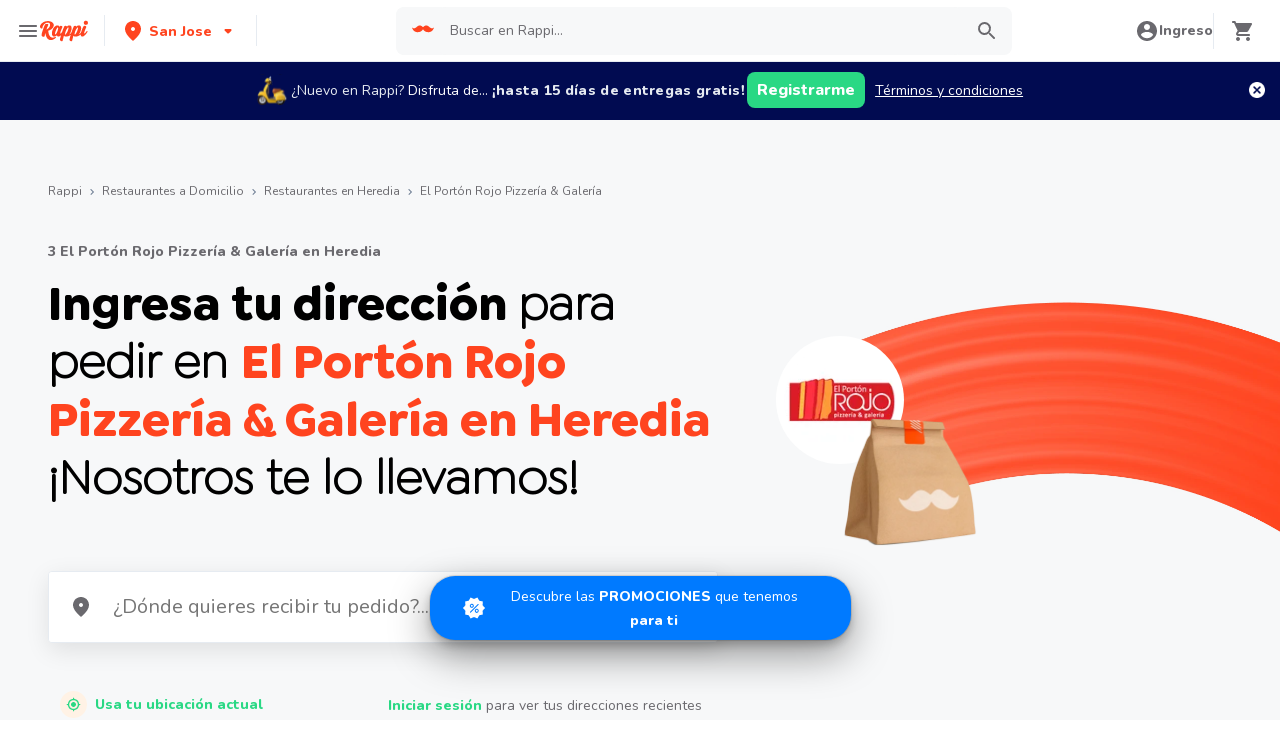

--- FILE ---
content_type: text/html; charset=utf-8
request_url: https://www.rappi.co.cr/heredia/restaurantes/delivery/1241-el-porton-rojo-pizzeria-y-galeria
body_size: 43733
content:
<!DOCTYPE html><html lang="es" translate="no"><head><script></script><meta charSet="utf-8"/><meta name="viewport" content="width=device-width, initial-scale=1, maximum-scale=1"/><meta name="rappi-starter" content="v1.161.1"/><meta name="theme-color" content="#ff441f"/><link rel="manifest" href="/manifest.json"/><link rel="apple-touch-icon" href="/pwa-icons/192x192.png"/><link rel="dns-prefetch" href="https://images.rappi.co.cr"/><link rel="dns-prefetch" href="https://images.rappi.com"/><link rel="dns-prefetch" href="https://cdn.lr-ingest.com"/><link rel="dns-prefetch" href="https://cdn.amplitude.com"/><link rel="dns-prefetch" href="https://www.googletagmanager.com"/><link rel="dns-prefetch" href="https://www.google-analytics.com"/><meta name="thumbnail" content="https://images.rappi.co.cr/restaurants_logo/el-porton-rojo-logo1-1584536430506.png"/><title>El Portón Rojo Pizzería &amp; Galería en Heredia - Rappi</title><link rel="icon" href="/favicon.ico"/><meta name="description" content="Elige entre 3 El Portón Rojo Pizzería &amp; Galería en Heredia para pedir a domicilio su comida favorita y en Rappi se lo entregamos en minutos"/><link rel="canonical" href="https://www.rappi.co.cr/heredia/restaurantes/delivery/1241-el-porton-rojo-pizzeria-y-galeria"/><link rel="preload" href="/assets/mobile-header-trail-image.webp" as="image"/><script type="application/ld+json" id="breadcrumbs-schema" data-testid="breadcrumbs-schema">{"@context":"https://schema.org/","@type":"BreadcrumbList","itemListElement":[{"@type":"ListItem","position":1,"name":"Rappi","item":"https://www.rappi.co.cr"},{"@type":"ListItem","position":2,"name":"Restaurantes a Domicilio","item":"https://www.rappi.co.cr/restaurantes"},{"@type":"ListItem","position":3,"name":"Restaurantes en Heredia","item":"https://www.rappi.co.cr/heredia/restaurantes"},{"@type":"ListItem","position":4,"name":"El Portón Rojo Pizzería & Galería","item":"https://www.rappi.co.cr/heredia/restaurantes/delivery/1241-el-porton-rojo-pizzeria-y-galeria"}]}</script><script type="application/ld+json" id="brand-store-schema" data-testid="brand-store-schema">{"@context":"https://schema.org/","@type":"Brand","description":"Elige entre 3 El Portón Rojo Pizzería & Galería en Costa Rica para pedir a domicilio su comida favorita y en Rappi se lo entregamos en minutos.","name":"El Portón Rojo Pizzería & Galería"}</script><script type="application/ld+json" id="faqs-schema" data-testid="faqs-schema">{"@context":"https://schema.org","@type":"FAQPage","mainEntity":[{"@type":"Question","name":"¿Cuáles El Portón Rojo Pizzería & Galería estan abiertos para pedir a domicilio en Heredia?","acceptedAnswer":{"@type":"Answer","text":"Los restaurantes abiertos de El Portón Rojo Pizzería & Galería que proveen servicio a domicilio en Heredia con Rappi son aquellos que aparecen disponibles en esta página, consulta aquellos mas cercanos a tu ubicación y haz tu pedido "}},{"@type":"Question","name":"¿El Portón Rojo Pizzería & Galería ofrece con Rappi 15 días de envíos gratis en Heredia?","acceptedAnswer":{"@type":"Answer","text":"Sí, para todos los nuevos usuarios Rappi ofrece 15 días de envíos gratis con El Portón Rojo Pizzería & Galería en Heredia "}}]}</script><meta name="next-head-count" content="22"/><link rel="preload" as="script" href="/mf-header/static/index-16047a9a.js"/><link rel="preconnect" href="https://fonts.googleapis.com"/><link rel="preconnect" href="https://fonts.gstatic.com" crossorigin=""/><link rel="preconnect" href="https://fonts.gstatic.com" crossorigin /><link rel="preload" href="/static-restaurantes/_next/static/css/d4c77453898b5f43.css" as="style"/><link rel="stylesheet" href="/static-restaurantes/_next/static/css/d4c77453898b5f43.css" data-n-g=""/><noscript data-n-css=""></noscript><script defer="" nomodule="" src="/static-restaurantes/_next/static/chunks/polyfills-c67a75d1b6f99dc8.js"></script><script defer="" src="/static-restaurantes/_next/static/chunks/bd1a647f-9e59058a3b998e51.js"></script><script defer="" src="/static-restaurantes/_next/static/chunks/513-bbb926c5b3b2920a.js"></script><script defer="" src="/static-restaurantes/_next/static/chunks/8138-4d2b58f91f5a3506.js"></script><script defer="" src="/static-restaurantes/_next/static/chunks/4040-9fd3285c10234cbf.js"></script><script defer="" src="/static-restaurantes/_next/static/chunks/126-b71436b33d2fa2f2.js"></script><script defer="" src="/static-restaurantes/_next/static/chunks/7776.7cc0b1a22081bf78.js"></script><script src="/static-restaurantes/_next/static/chunks/webpack-7075f2cca5b9610b.js" defer=""></script><script src="/static-restaurantes/_next/static/chunks/framework-7fd44d51485e50e0.js" defer=""></script><script src="/static-restaurantes/_next/static/chunks/main-92226eee798c2d2b.js" defer=""></script><script src="/static-restaurantes/_next/static/chunks/pages/_app-656f2434ed6c1366.js" defer=""></script><script src="/static-restaurantes/_next/static/chunks/29-dc4940c6613f4148.js" defer=""></script><script src="/static-restaurantes/_next/static/chunks/1363-537e74640bcea6a9.js" defer=""></script><script src="/static-restaurantes/_next/static/chunks/pages/brands/%5Bbrand%5D-9a601ebcd99b0990.js" defer=""></script><script src="/static-restaurantes/_next/static/gu0BQWnlD82qdaoF1Fr32/_buildManifest.js" defer=""></script><script src="/static-restaurantes/_next/static/gu0BQWnlD82qdaoF1Fr32/_ssgManifest.js" defer=""></script><style data-styled="" data-styled-version="5.3.11">.bSgaqa{padding-bottom:95px;}/*!sc*/
@media (min-width:1024px){.bSgaqa{padding-bottom:60px;}}/*!sc*/
data-styled.g1[id="sc-f11125a6-0"]{content:"bSgaqa,"}/*!sc*/
.ksCOBB{border:0;-webkit-clip:rect(0 0 0 0);clip:rect(0 0 0 0);height:1px;margin:-1px;overflow:hidden;padding:0;position:absolute;width:1px;white-space:nowrap;}/*!sc*/
data-styled.g2[id="sc-aXZVg"]{content:"ksCOBB,"}/*!sc*/
.hJyBLL{font-size:14px;font-family:Nunito;font-weight:800;line-height:1.71;-webkit-letter-spacing:normal;-moz-letter-spacing:normal;-ms-letter-spacing:normal;letter-spacing:normal;color:#ff441f;}/*!sc*/
.fFxhKL{font-size:14px;font-family:Nunito;font-weight:800;line-height:1.71;-webkit-letter-spacing:normal;-moz-letter-spacing:normal;-ms-letter-spacing:normal;letter-spacing:normal;color:#6a696e;}/*!sc*/
.cSHhhD{font-size:20px;font-family:Nunito;font-weight:800;line-height:1.5;-webkit-letter-spacing:normal;-moz-letter-spacing:normal;-ms-letter-spacing:normal;letter-spacing:normal;color:#2e2c36;}/*!sc*/
.dNJDcv{font-size:14px;font-family:Nunito;font-weight:800;line-height:1.71;-webkit-letter-spacing:normal;-moz-letter-spacing:normal;-ms-letter-spacing:normal;letter-spacing:normal;color:#2e2c36;}/*!sc*/
.dmcVvS{font-size:16px;font-family:Nunito;font-weight:400;line-height:1.63;-webkit-letter-spacing:normal;-moz-letter-spacing:normal;-ms-letter-spacing:normal;letter-spacing:normal;color:#2e2c36;}/*!sc*/
.fjGlDU{font-size:12px;font-family:Nunito;font-weight:400;line-height:1.83;-webkit-letter-spacing:normal;-moz-letter-spacing:normal;-ms-letter-spacing:normal;letter-spacing:normal;color:#6a696e;}/*!sc*/
.kJNtFe{font-size:24px;font-family:Nunito;font-weight:800;line-height:1.42;-webkit-letter-spacing:-0.24px;-moz-letter-spacing:-0.24px;-ms-letter-spacing:-0.24px;letter-spacing:-0.24px;color:#2e2c36;}/*!sc*/
.dgwgVX{font-size:20px;font-family:Nunito;font-weight:400;line-height:1.5;-webkit-letter-spacing:normal;-moz-letter-spacing:normal;-ms-letter-spacing:normal;letter-spacing:normal;color:#6a696e;}/*!sc*/
.iwzXHe{font-size:16px;font-family:Nunito;font-weight:400;line-height:1.63;-webkit-letter-spacing:normal;-moz-letter-spacing:normal;-ms-letter-spacing:normal;letter-spacing:normal;color:#6a696e;}/*!sc*/
.Va-dMe{font-size:16px;font-family:Nunito;font-weight:800;line-height:1.63;-webkit-letter-spacing:normal;-moz-letter-spacing:normal;-ms-letter-spacing:normal;letter-spacing:normal;color:#2e2c36;}/*!sc*/
.fEFnDY{font-size:12px;font-family:Nunito;font-weight:800;line-height:1.83;-webkit-letter-spacing:normal;-moz-letter-spacing:normal;-ms-letter-spacing:normal;letter-spacing:normal;color:#2e2c36;}/*!sc*/
data-styled.g5[id="sc-fqkvVR"]{content:"hJyBLL,fFxhKL,cSHhhD,dNJDcv,dmcVvS,fjGlDU,kJNtFe,dgwgVX,iwzXHe,Va-dMe,fEFnDY,"}/*!sc*/
.hJcVxz{cursor:pointer;white-space:nowrap;outline:none;border:none;-webkit-text-decoration:none;text-decoration:none;}/*!sc*/
.hJcVxz.disabled{pointer-events:none;}/*!sc*/
.hJcVxz span > svg{vertical-align:middle;display:inline-block;position:relative;}/*!sc*/
.hJcVxz.primary,.hJcVxz.secondary{color:#29d884;}/*!sc*/
.hJcVxz.primary span > svg,.hJcVxz.secondary span > svg{fill:#29d884;bottom:3px;}/*!sc*/
.hJcVxz.primary span > svg path,.hJcVxz.secondary span > svg path{fill:#29d884;}/*!sc*/
.hJcVxz.primary:hover,.hJcVxz.secondary:hover{color:#2acf86;}/*!sc*/
.hJcVxz.primary:hover span > svg,.hJcVxz.secondary:hover span > svg{fill:#2acf86;}/*!sc*/
.hJcVxz.primary:hover span > svg path,.hJcVxz.secondary:hover span > svg path{fill:#2acf86;}/*!sc*/
.hJcVxz.primary:active,.hJcVxz.secondary:active,.hJcVxz.primary:focus,.hJcVxz.secondary:focus,.hJcVxz.primary:visited,.hJcVxz.secondary:visited{color:#21b16c;}/*!sc*/
.hJcVxz.primary:active span > svg,.hJcVxz.secondary:active span > svg,.hJcVxz.primary:focus span > svg,.hJcVxz.secondary:focus span > svg,.hJcVxz.primary:visited span > svg,.hJcVxz.secondary:visited span > svg{fill:#21b16c;}/*!sc*/
.hJcVxz.primary:active span > svg path,.hJcVxz.secondary:active span > svg path,.hJcVxz.primary:focus span > svg path,.hJcVxz.secondary:focus span > svg path,.hJcVxz.primary:visited span > svg path,.hJcVxz.secondary:visited span > svg path{fill:#21b16c;}/*!sc*/
.hJcVxz.tertiary{color:#2e2c36;}/*!sc*/
.hJcVxz.tertiary span > svg{fill:#2e2c36;bottom:2px;}/*!sc*/
.hJcVxz.tertiary span > svg path{fill:#2e2c36;}/*!sc*/
.hJcVxz.tertiary:hover{color:#29d884;}/*!sc*/
.hJcVxz.tertiary:hover span > svg{fill:#29d884;}/*!sc*/
.hJcVxz.tertiary:hover span > svg path{fill:#29d884;}/*!sc*/
.hJcVxz.tertiary:active,.hJcVxz.tertiary:focus,.hJcVxz.tertiary:visited{color:#6a696e;}/*!sc*/
.hJcVxz.tertiary:active span > svg,.hJcVxz.tertiary:focus span > svg,.hJcVxz.tertiary:visited span > svg{fill:#6a696e;}/*!sc*/
.hJcVxz.tertiary:active span > svg path,.hJcVxz.tertiary:focus span > svg path,.hJcVxz.tertiary:visited span > svg path{fill:#6a696e;}/*!sc*/
.hJcVxz.prevent-redirect{pointer-events:none;cursor:pointer;}/*!sc*/
.hJcVxz.primary.disabled,.hJcVxz.secondary.disabled,.hJcVxz.tertiary.disabled,.hJcVxz.quaternary.disabled{color:#b3b9c2;}/*!sc*/
.hJcVxz.primary.disabled span > svg,.hJcVxz.secondary.disabled span > svg,.hJcVxz.tertiary.disabled span > svg,.hJcVxz.quaternary.disabled span > svg{fill:#b3b9c2;}/*!sc*/
.hJcVxz.primary.disabled span > svg path,.hJcVxz.secondary.disabled span > svg path,.hJcVxz.tertiary.disabled span > svg path,.hJcVxz.quaternary.disabled span > svg path{fill:#b3b9c2;}/*!sc*/
.hJcVxz.quaternary{color:#29d884;}/*!sc*/
.hJcVxz.quaternary span > svg{fill:#29d884;bottom:2px;}/*!sc*/
.hJcVxz.quaternary span > svg path{fill:#29d884;}/*!sc*/
.hJcVxz.quaternary:hover{color:#2acf86;}/*!sc*/
.hJcVxz.quaternary:hover span > svg{fill:#2acf86;}/*!sc*/
.hJcVxz.quaternary:hover span > svg path{fill:#2acf86;}/*!sc*/
.hJcVxz.quaternary:active,.hJcVxz.quaternary:focus,.hJcVxz.quaternary:visited{color:#21b16c;}/*!sc*/
.hJcVxz.quaternary:active span > svg,.hJcVxz.quaternary:focus span > svg,.hJcVxz.quaternary:visited span > svg{fill:#21b16c;}/*!sc*/
.hJcVxz.quaternary:active span > svg path,.hJcVxz.quaternary:focus span > svg path,.hJcVxz.quaternary:visited span > svg path{fill:#21b16c;}/*!sc*/
data-styled.g13[id="sc-kpDqfm"]{content:"hJcVxz,"}/*!sc*/
.ejRuog{width:100%;background-color:#ffffff;position:absolute;padding-top:16px;}/*!sc*/
@media (min-width:768px){.ejRuog{padding-top:40px;}}/*!sc*/
data-styled.g16[id="sc-cwHptR"]{content:"ejRuog,"}/*!sc*/
.dfMsDc{margin:0 auto;}/*!sc*/
@media (max-width:1024px){.dfMsDc{width:auto;}}/*!sc*/
data-styled.g17[id="sc-jEACwC"]{content:"dfMsDc,"}/*!sc*/
.fCPNFM{padding:0 33px;}/*!sc*/
@media (max-width:768px){.fCPNFM{padding:0;}}/*!sc*/
@media (min-width:769px){.fCPNFM{padding:0;}}/*!sc*/
data-styled.g18[id="sc-cPiKLX"]{content:"fCPNFM,"}/*!sc*/
.iOvrwt{display:grid;grid-template-columns:1fr;-webkit-box-pack:center;-webkit-justify-content:center;-ms-flex-pack:center;justify-content:center;}/*!sc*/
@media (min-width:768px){.iOvrwt{row-gap:40px;display:grid;grid-template-columns:1fr 1fr 1fr;padding:0 40px;}}/*!sc*/
data-styled.g19[id="sc-dLMFU"]{content:"iOvrwt,"}/*!sc*/
.hHEFFo{padding:17px 0;margin:0;border-bottom:1px solid #e6ebf1;display:-webkit-box;display:-webkit-flex;display:-ms-flexbox;display:flex;-webkit-box-pack:justify;-webkit-justify-content:space-between;-ms-flex-pack:justify;justify-content:space-between;}/*!sc*/
.hHEFFo svg{display:block;margin-right:15px;}/*!sc*/
@media (min-width:769px){.hHEFFo{border-bottom:none;padding:0;}.hHEFFo svg{display:none;}}/*!sc*/
data-styled.g20[id="sc-eDPEul"]{content:"hHEFFo,"}/*!sc*/
.gHukRS{margin:0;font-family:Nunito;font-weight:800;font-size:16px;line-height:1.63;-webkit-letter-spacing:normal;-moz-letter-spacing:normal;-ms-letter-spacing:normal;letter-spacing:normal;}/*!sc*/
@media (max-width:768px){.gHukRS{margin:0 0 0 17px !important;font-family:'Nunito',sans-serif;font-weight:400;}}/*!sc*/
data-styled.g21[id="sc-eldPxv"]{content:"gHukRS,"}/*!sc*/
.kUkPpB{max-width:460px;width:100%;padding:10px 0 0 0;margin:0;}/*!sc*/
@media (max-width:768px){.kUkPpB{width:inherit;max-width:inherit;display:-webkit-box;display:-webkit-flex;display:-ms-flexbox;display:flex;-webkit-flex-direction:column;-ms-flex-direction:column;flex-direction:column;border-bottom:1px solid rgb(230,235,241);margin:0;padding:8px 46px;display:none;}}/*!sc*/
data-styled.g22[id="sc-fPXMVe"]{content:"kUkPpB,"}/*!sc*/
.esyDId{display:inline-block;vertical-align:top;zoom:1;width:180px;height:auto;min-height:24px;margin-bottom:4px;margin-right:40px;}/*!sc*/
.esyDId a{font-family:Nunito;font-weight:400;font-size:14px;line-height:1.71;-webkit-letter-spacing:normal;-moz-letter-spacing:normal;-ms-letter-spacing:normal;letter-spacing:normal;-webkit-text-decoration:none;text-decoration:none;-webkit-box-flex:0;-webkit-flex-grow:0;-ms-flex-positive:0;flex-grow:0;}/*!sc*/
.esyDId .more{color:#ff441f;cursor:pointer;}/*!sc*/
data-styled.g23[id="sc-gFqAkR"]{content:"esyDId,"}/*!sc*/
.kqMwNK{display:-webkit-box;display:-webkit-flex;display:-ms-flexbox;display:flex;width:100%;gap:10px;-webkit-box-pack:center;-webkit-justify-content:center;-ms-flex-pack:center;justify-content:center;}/*!sc*/
@media (min-width:375px){.kqMwNK{gap:20px;}}/*!sc*/
data-styled.g24[id="sc-ikkxIA"]{content:"kqMwNK,"}/*!sc*/
.kSFOUK{display:-webkit-box;display:-webkit-flex;display:-ms-flexbox;display:flex;-webkit-flex-wrap:wrap;-ms-flex-wrap:wrap;flex-wrap:wrap;-webkit-align-items:center;-webkit-box-align:center;-ms-flex-align:center;align-items:center;padding:0 0 20px 0;}/*!sc*/
.kSFOUK > *{margin-top:20px;display:-webkit-box;display:-webkit-flex;display:-ms-flexbox;display:flex;width:100%;-webkit-box-pack:center;-webkit-justify-content:center;-ms-flex-pack:center;justify-content:center;text-align:center;}/*!sc*/
@media (min-width:1024px){.kSFOUK{margin-left:40px;margin-right:40px;padding:40px 0 20px 0;}.kSFOUK > *{width:calc(100% / 3);}.kSFOUK section:nth-child(1){-webkit-box-pack:start;-webkit-justify-content:flex-start;-ms-flex-pack:start;justify-content:flex-start;}.kSFOUK section:nth-child(4){-webkit-box-pack:end;-webkit-justify-content:flex-end;-ms-flex-pack:end;justify-content:flex-end;}.kSFOUK section:nth-child(5){width:100%;text-align:center;margin-top:40px;}}/*!sc*/
@media only screen and (min-width:768px) and (max-width:1024px){.kSFOUK{margin-left:40px;margin-right:40px;gap:0;padding:20px 0 40px 0;}.kSFOUK > *{display:-webkit-box;display:-webkit-flex;display:-ms-flexbox;display:flex;width:50%;margin-top:40px;}.kSFOUK section:nth-child(1),.kSFOUK section:nth-child(4){-webkit-box-pack:start;-webkit-justify-content:flex-start;-ms-flex-pack:start;justify-content:flex-start;}.kSFOUK section:nth-child(3),.kSFOUK section:nth-child(5){-webkit-box-pack:end;-webkit-justify-content:flex-end;-ms-flex-pack:end;justify-content:flex-end;}}/*!sc*/
data-styled.g25[id="sc-dAbbOL"]{content:"kSFOUK,"}/*!sc*/
.bKxsqX{display:-webkit-box;display:-webkit-flex;display:-ms-flexbox;display:flex;gap:20px;}/*!sc*/
data-styled.g26[id="sc-feUZmu"]{content:"bKxsqX,"}/*!sc*/
.cwUiQB{cursor:pointer;display:-webkit-box;display:-webkit-flex;display:-ms-flexbox;display:flex;gap:20px;}/*!sc*/
@media (max-width:769px){.cwUiQB{display:none;}}/*!sc*/
data-styled.g27[id="sc-fUnMCh"]{content:"cwUiQB,"}/*!sc*/
.dPIKfT{display:none;}/*!sc*/
@media (max-width:768px){.dPIKfT{display:-webkit-box;display:-webkit-flex;display:-ms-flexbox;display:flex;-webkit-flex-direction:column;-ms-flex-direction:column;flex-direction:column;padding:40px 0;}.dPIKfT button{padding:0;}}/*!sc*/
data-styled.g28[id="sc-hzhJZQ"]{content:"dPIKfT,"}/*!sc*/
.eRIcd{font-family:Nunito;font-weight:800;font-size:14px;line-height:1.71;-webkit-letter-spacing:normal;-moz-letter-spacing:normal;-ms-letter-spacing:normal;letter-spacing:normal;display:-webkit-box;display:-webkit-flex;display:-ms-flexbox;display:flex;-webkit-flex-direction:column;-ms-flex-direction:column;flex-direction:column;-webkit-align-items:center;-webkit-box-align:center;-ms-flex-align:center;align-items:center;-webkit-box-pack:center;-webkit-justify-content:center;-ms-flex-pack:center;justify-content:center;gap:5px;width:90px;height:80px;-webkit-box-flex:0;-webkit-flex-grow:0;-ms-flex-positive:0;flex-grow:0;margin:0;padding:0;border-radius:8px;background-color:#5e00be;border:none;color:#ffffff;cursor:pointer;}/*!sc*/
@media (min-width:375px){.eRIcd{font-family:Nunito;font-weight:800;font-size:16px;line-height:1.63;-webkit-letter-spacing:normal;-moz-letter-spacing:normal;-ms-letter-spacing:normal;letter-spacing:normal;width:100px;height:80px;}}/*!sc*/
@media (min-width:768px){.eRIcd{-webkit-flex-direction:row;-ms-flex-direction:row;flex-direction:row;gap:5px;width:150px;height:50px;}}/*!sc*/
@media (min-width:1440px){.eRIcd{width:170px;height:50px;}}/*!sc*/
data-styled.g29[id="sc-fHjqPf"]{content:"eRIcd,"}/*!sc*/
.bmJFlL p{font-family:Nunito;font-weight:400;font-size:14px;line-height:1.71;-webkit-letter-spacing:normal;-moz-letter-spacing:normal;-ms-letter-spacing:normal;letter-spacing:normal;color:#6a696e;}/*!sc*/
data-styled.g30[id="sc-hmdomO"]{content:"bmJFlL,"}/*!sc*/
.kFiRWA{display:none;}/*!sc*/
@media (max-width:425px){.kFiRWA{display:block;width:100%;height:auto;}}/*!sc*/
data-styled.g31[id="sc-bXCLTC"]{content:"kFiRWA,"}/*!sc*/
.fBwevb{white-space:normal;line-height:15px;}/*!sc*/
data-styled.g34[id="sc-koXPp"]{content:"fBwevb,"}/*!sc*/
.bclqjS{-webkit-letter-spacing:normal;-moz-letter-spacing:normal;-ms-letter-spacing:normal;letter-spacing:normal;text-align:center;white-space:nowrap;outline:none;border-radius:8px;object-fit:contain;border:none;font-family:'Nunito';font-weight:800;background-color:transparent;}/*!sc*/
.bclqjS[disabled]{pointer-events:none;}/*!sc*/
.bclqjS:hover{cursor:pointer;}/*!sc*/
data-styled.g48[id="sc-dCFHLb"]{content:"bclqjS,"}/*!sc*/
.jINFBH.primary{background-color:#29d884;color:#ffffff;}/*!sc*/
.jINFBH.primary:hover{background-color:#2acf86;color:#ffffff;}/*!sc*/
.jINFBH.primary:active,.jINFBH.primary:focus{background-color:#21b16c;color:#ffffff;}/*!sc*/
.jINFBH.primary span > svg{fill:#ffffff;}/*!sc*/
.jINFBH.primary span > svg path{fill:#ffffff;}/*!sc*/
.jINFBH.primary.sc-fhzFiK[disabled]{background-color:#e6ebf1;color:#b3b9c2;}/*!sc*/
.jINFBH.primary.sc-fhzFiK[disabled] span > svg{fill:#b3b9c2;}/*!sc*/
.jINFBH.primary.sc-fhzFiK[disabled] span > svg path{fill:#b3b9c2;}/*!sc*/
.jINFBH.secondary{background-color:#e9fcf2;color:#29d884;}/*!sc*/
.jINFBH.secondary:hover{background-color:#29d884;color:#ffffff;}/*!sc*/
.jINFBH.secondary:active,.jINFBH.secondary:focus{background-color:#21b16c;color:#ffffff;}/*!sc*/
.jINFBH.secondary span > svg{fill:#29d884;}/*!sc*/
.jINFBH.secondary span > svg path{fill:#29d884;}/*!sc*/
.jINFBH.secondary.sc-fhzFiK[disabled]{background-color:#f7f8f9;color:#b3b9c2;}/*!sc*/
.jINFBH.secondary.sc-fhzFiK[disabled] span > svg{fill:#b3b9c2;}/*!sc*/
.jINFBH.secondary.sc-fhzFiK[disabled] span > svg path{fill:#b3b9c2;}/*!sc*/
.jINFBH.tertiary{border:solid 1px #e6ebf1;background-color:#ffffff;color:#ff441f;}/*!sc*/
.jINFBH.tertiary:hover{background-color:#f7f8f9;}/*!sc*/
.jINFBH.tertiary:active,.jINFBH.tertiary:focus{border:solid 1px #ff441f;background-color:#f7f8f9;}/*!sc*/
.jINFBH.tertiary span > svg{fill:#ff441f;}/*!sc*/
.jINFBH.tertiary span > svg path{fill:#ff441f;}/*!sc*/
.jINFBH.small{width:100%;height:48px;padding:10px 16px;font-size:16px;line-height:1.63;}/*!sc*/
@media (min-width:769px){.jINFBH.small{width:auto;min-width:100px;max-width:343px;height:36px;padding:6px 10px;font-size:14px;line-height:1.71;}}/*!sc*/
.jINFBH.big{min-width:162px;max-width:343px;height:48px;padding:10px;font-size:16px;line-height:1.63;}/*!sc*/
.jINFBH.wide{width:100%;height:48px;padding:10px 16px;font-size:16px;line-height:1.63;}/*!sc*/
@media (min-width:769px){.jINFBH.wide{min-width:162px;max-width:343px;padding:10px;}}/*!sc*/
data-styled.g49[id="sc-fhzFiK"]{content:"jINFBH,"}/*!sc*/
.loZFDH{width:100%;display:-webkit-box;display:-webkit-flex;display:-ms-flexbox;display:flex;-webkit-box-pack:center;-webkit-justify-content:center;-ms-flex-pack:center;justify-content:center;-webkit-align-items:center;-webkit-box-align:center;-ms-flex-align:center;align-items:center;font-stretch:normal;font-style:normal;}/*!sc*/
.loZFDH label{cursor:pointer;}/*!sc*/
data-styled.g50[id="sc-jxOSlx"]{content:"loZFDH,"}/*!sc*/
.lcPTRh{display:inherit;margin-left:-4px;margin-right:8px;}/*!sc*/
.lcPTRh svg{display:inline-block;}/*!sc*/
data-styled.g51[id="sc-lcIPJg"]{content:"lcPTRh,"}/*!sc*/
.gxAhvr{width:100%;position:relative;}/*!sc*/
data-styled.g61[id="sc-uVWWZ"]{content:"gxAhvr,"}/*!sc*/
.cfzBta{width:100%;height:48px;font-family:'Nunito';font-weight:400;font-size:14px;font-stretch:normal;font-style:normal;line-height:1.71;-webkit-letter-spacing:normal;-moz-letter-spacing:normal;-ms-letter-spacing:normal;letter-spacing:normal;text-align:left;box-sizing:border-box;color:#2e2c36;background-color:#f7f8f9;border-top:none;border-left:none;border-right:none;border-bottom:1px solid #e6ebf1;padding:12px 20px 12px 0px;padding-left:12px;caret-color:#29d884;}/*!sc*/
.cfzBta:disabled{cursor:not-allowed;}/*!sc*/
.cfzBta:disabled::-webkit-input-placeholder{color:#b3b9c2;}/*!sc*/
.cfzBta:disabled::-moz-placeholder{color:#b3b9c2;}/*!sc*/
.cfzBta:disabled:-ms-input-placeholder{color:#b3b9c2;}/*!sc*/
.cfzBta:disabled::placeholder{color:#b3b9c2;}/*!sc*/
.cfzBta:focus{border-top:none;border-left:none;border-right:none;border-bottom:1px solid #29d884;outline:#29d884;}/*!sc*/
.cfzBta::-webkit-input-placeholder{color:#6a696e;}/*!sc*/
.cfzBta::-moz-placeholder{color:#6a696e;}/*!sc*/
.cfzBta:-ms-input-placeholder{color:#6a696e;}/*!sc*/
.cfzBta::placeholder{color:#6a696e;}/*!sc*/
data-styled.g64[id="sc-cfxfcM"]{content:"cfzBta,"}/*!sc*/
.bVWrfg{display:-webkit-box;display:-webkit-flex;display:-ms-flexbox;display:flex;-webkit-box-flex:1;-webkit-flex-grow:1;-ms-flex-positive:1;flex-grow:1;-webkit-align-items:center;-webkit-box-align:center;-ms-flex-align:center;align-items:center;-webkit-box-pack:center;-webkit-justify-content:center;-ms-flex-pack:center;justify-content:center;}/*!sc*/
data-styled.g66[id="sc-gmPhUn"]{content:"bVWrfg,"}/*!sc*/
@media (min-width:768px){.cCntwh{display:-webkit-box;display:-webkit-flex;display:-ms-flexbox;display:flex;-webkit-box-pack:right;-webkit-justify-content:right;-ms-flex-pack:right;justify-content:right;width:auto;height:auto;}}/*!sc*/
@media (min-width:769px){.cCntwh{display:-webkit-box;display:-webkit-flex;display:-ms-flexbox;display:flex;-webkit-box-pack:center;-webkit-justify-content:center;-ms-flex-pack:center;justify-content:center;width:auto;height:auto;}}/*!sc*/
.cCntwh input[type='search']::-webkit-search-decoration,.cCntwh input[type='search']::-webkit-search-cancel-button,.cCntwh input[type='search']::-webkit-search-results-button,.cCntwh input[type='search']::-webkit-search-results-decoration{-webkit-appearance:none;}/*!sc*/
data-styled.g68[id="sc-iHbSHJ"]{content:"cCntwh,"}/*!sc*/
.feLpMi{border-radius:8px;overflow:hidden;display:-webkit-box;display:-webkit-flex;display:-ms-flexbox;display:flex;-webkit-box-pack:end;-webkit-justify-content:flex-end;-ms-flex-pack:end;justify-content:flex-end;-webkit-align-items:center;-webkit-box-align:center;-ms-flex-align:center;align-items:center;width:100%;background-color:#f7f8f9;min-width:calc(100vw - 170px);}/*!sc*/
@media (min-width:425px){.feLpMi{min-width:calc(100vw - 200px);}}/*!sc*/
@media (min-width:1024px){.feLpMi{min-width:calc(100vw - 664px);}}/*!sc*/
data-styled.g71[id="sc-ddjGPC"]{content:"feLpMi,"}/*!sc*/
.iCIzx{background-color:#f7f8f9;display:-webkit-box;display:-webkit-flex;display:-ms-flexbox;display:flex;width:100%;border-radius:8px;}/*!sc*/
data-styled.g72[id="sc-dSCufp"]{content:"iCIzx,"}/*!sc*/
.jabhpj{grid-area:input;border:none;padding-top:6px;padding-bottom:6px;height:48px;max-width:100%;width:100%;border-radius:8px;}/*!sc*/
.jabhpj div{top:6px !important;}/*!sc*/
.jabhpj:focus{border:none;}/*!sc*/
@media (max-width:320px){.jabhpj:placeholder-shown{max-width:85px;text-overflow:ellipsis;overflow:hidden;white-space:nowrap;font-size:12px;}}/*!sc*/
data-styled.g73[id="sc-fxwrCY"]{content:"jabhpj,"}/*!sc*/
.ezxEwI{fill:#ff441f;}/*!sc*/
data-styled.g75[id="sc-jnOGJG"]{content:"ezxEwI,"}/*!sc*/
.cEUfmD{grid-area:button;width:37.8px;height:36px;border-radius:10px;border:none;display:-webkit-box;display:-webkit-flex;display:-ms-flexbox;display:flex;-webkit-align-items:center;-webkit-box-align:center;-ms-flex-align:center;align-items:center;-webkit-box-pack:center;-webkit-justify-content:center;-ms-flex-pack:center;justify-content:center;margin:4px;cursor:pointer;}/*!sc*/
@media (min-width:768px){.cEUfmD{width:46px;height:40px;}}/*!sc*/
data-styled.g77[id="sc-eZkCL"]{content:"cEUfmD,"}/*!sc*/
.dZmULy{vertical-align:middle;height:24px;width:24px;margin:10px 4px 10px 16px;}/*!sc*/
data-styled.g82[id="sc-brPLxw"]{content:"dZmULy,"}/*!sc*/
.ghtMUq button{position:relative;background:none;color:inherit;border:none;padding:0;font:inherit;cursor:pointer;outline:inherit;height:36px;display:-webkit-box;display:-webkit-flex;display:-ms-flexbox;display:flex;-webkit-align-items:center;-webkit-box-align:center;-ms-flex-align:center;align-items:center;}/*!sc*/
.ghtMUq button:hover .shopping-card-icon{opacity:0.6;}/*!sc*/
data-styled.g84[id="sc-fvtFIe"]{content:"ghtMUq,"}/*!sc*/
.DfyUo{display:-webkit-box;display:-webkit-flex;display:-ms-flexbox;display:flex;}/*!sc*/
data-styled.g87[id="sc-jMakVo"]{content:"DfyUo,"}/*!sc*/
.dYigGY{display:-webkit-box;display:-webkit-flex;display:-ms-flexbox;display:flex;-webkit-align-items:center;-webkit-box-align:center;-ms-flex-align:center;align-items:center;max-width:100%;}/*!sc*/
data-styled.g88[id="sc-iMTnTL"]{content:"dYigGY,"}/*!sc*/
.dKDgpB{margin-right:4px;}/*!sc*/
.dKDgpB path{fill:#ff441f;}/*!sc*/
data-styled.g89[id="sc-krNlru"]{content:"dKDgpB,"}/*!sc*/
.iSoxZx{white-space:nowrap;overflow:hidden;text-overflow:ellipsis;color:#ff441f;}/*!sc*/
.iSoxZx:hover{-webkit-text-decoration:underline;text-decoration:underline;}/*!sc*/
data-styled.g90[id="sc-hwdzOV"]{content:"iSoxZx,"}/*!sc*/
.hMORLe{margin-left:4px;}/*!sc*/
.hMORLe path{fill:#ff441f;}/*!sc*/
data-styled.g91[id="sc-jaXxmE"]{content:"hMORLe,"}/*!sc*/
.gOJBxE{position:fixed;top:0;left:0;width:100%;background:white;z-index:1000;box-shadow:0 1px 0 0 #e6ebf1;gap:0;display:grid;grid-template-rows:61px 34px;grid-template-columns:50% 50%;grid-template-areas: 'left right' 'address address';}/*!sc*/
@media (min-width:1024px){.gOJBxE{grid-template-areas:'left address right';grid-template-columns:max-content max-content 1fr;grid-template-rows:61px;}}/*!sc*/
@media (min-width:1024px){.gOJBxE{gap:16px;}}/*!sc*/
data-styled.g92[id="sc-ibQAlb"]{content:"gOJBxE,"}/*!sc*/
.cewhHG{grid-area:left;display:-webkit-box;display:-webkit-flex;display:-ms-flexbox;display:flex;-webkit-align-items:center;-webkit-box-align:center;-ms-flex-align:center;align-items:center;gap:16px;margin-left:16px;}/*!sc*/
data-styled.g93[id="sc-jGKxIK"]{content:"cewhHG,"}/*!sc*/
.cGhUpe{grid-area:right;display:-webkit-box;display:-webkit-flex;display:-ms-flexbox;display:flex;-webkit-align-items:center;-webkit-box-align:center;-ms-flex-align:center;align-items:center;gap:16px;margin-right:16px;-webkit-box-pack:end;-webkit-justify-content:flex-end;-ms-flex-pack:end;justify-content:flex-end;}/*!sc*/
@media (min-width:1024px){.cGhUpe{padding-right:16px;}}/*!sc*/
data-styled.g94[id="sc-guJBdh"]{content:"cGhUpe,"}/*!sc*/
.jRJWub{cursor:pointer;}/*!sc*/
data-styled.g95[id="sc-hZDyAQ"]{content:"jRJWub,"}/*!sc*/
.erACWP{cursor:pointer;display:none;}/*!sc*/
@media (min-width:425px){.erACWP{display:block;}}/*!sc*/
data-styled.g96[id="sc-fTFjTM"]{content:"erACWP,"}/*!sc*/
.LBwmD{grid-area:address;display:-webkit-box;display:-webkit-flex;display:-ms-flexbox;display:flex;-webkit-box-pack:center;-webkit-justify-content:center;-ms-flex-pack:center;justify-content:center;min-height:unset;padding:0 16px;border:1px solid #e6ebf1;border-bottom:0;width:100%;}/*!sc*/
.LBwmD .ButtonAddress__text{max-width:400px;}/*!sc*/
@media (min-width:1024px){.LBwmD{-webkit-box-pack:left;-webkit-justify-content:left;-ms-flex-pack:left;justify-content:left;border-top:0;margin:15px 0;}.LBwmD .ButtonAddress__text{max-width:250px;}}/*!sc*/
data-styled.g97[id="sc-ktJbId"]{content:"LBwmD,"}/*!sc*/
.cPzOBO{pointer-events:all;display:none;}/*!sc*/
@media (min-width:1024px){.cPzOBO{-webkit-box-pack:center;-webkit-justify-content:center;-ms-flex-pack:center;justify-content:center;display:-webkit-box;display:-webkit-flex;display:-ms-flexbox;display:flex;}}/*!sc*/
data-styled.g99[id="sc-kMkxaj"]{content:"cPzOBO,"}/*!sc*/
.bhLPsf{padding-right:16px;border-right:1px solid #e6ebf1;}/*!sc*/
data-styled.g100[id="sc-fiCwlc"]{content:"bhLPsf,"}/*!sc*/
.ghMwzI{display:-webkit-box;display:-webkit-flex;display:-ms-flexbox;display:flex;-webkit-align-items:center;-webkit-box-align:center;-ms-flex-align:center;align-items:center;gap:6px;}/*!sc*/
.ghMwzI:hover{color:#29d884;}/*!sc*/
.ghMwzI:hover path{fill:#29d884;}/*!sc*/
data-styled.g101[id="sc-jIGnZt"]{content:"ghMwzI,"}/*!sc*/
.jqAfrb{display:none;}/*!sc*/
@media (min-width:1024px){.jqAfrb{display:block;}}/*!sc*/
data-styled.g102[id="sc-fBdRDi"]{content:"jqAfrb,"}/*!sc*/
.cXsHMa .ButtonAddress__text > span{font-size:14px;}/*!sc*/
data-styled.g107[id="sc-bpUBKd"]{content:"cXsHMa,"}/*!sc*/
.HySBE{width:100%;}/*!sc*/
data-styled.g112[id="sc-5a7def68-0"]{content:"HySBE,"}/*!sc*/
.jaQiPq{-webkit-filter:none !important;filter:none !important;}/*!sc*/
data-styled.g113[id="sc-5a7def68-1"]{content:"jaQiPq,"}/*!sc*/
.fvGLUl a:hover,.fvGLUl span{-webkit-text-decoration:none !important;text-decoration:none !important;}/*!sc*/
data-styled.g120[id="sc-4f6be059-0"]{content:"fvGLUl,"}/*!sc*/
.dUAhoR{display:-webkit-box;display:-webkit-flex;display:-ms-flexbox;display:flex;-webkit-flex-direction:column;-ms-flex-direction:column;flex-direction:column;-webkit-box-pack:center;-webkit-justify-content:center;-ms-flex-pack:center;justify-content:center;-webkit-align-items:center;-webkit-box-align:center;-ms-flex-align:center;align-items:center;width:100%;}/*!sc*/
@media (min-width:768px){.dUAhoR{padding:40px 16px;}}/*!sc*/
data-styled.g124[id="sc-eyvILC"]{content:"dUAhoR,"}/*!sc*/
.kKGaKO{position:relative;margin:0;padding:16px 0;width:100%;text-align:center;display:-webkit-box;display:-webkit-flex;display:-ms-flexbox;display:flex;-webkit-box-pack:center;-webkit-justify-content:center;-ms-flex-pack:center;justify-content:center;-webkit-align-items:center;-webkit-box-align:center;-ms-flex-align:center;align-items:center;margin-bottom:16px;}/*!sc*/
.kKGaKO span{margin:0;}/*!sc*/
@media (min-width:768px){.kKGaKO{border:none;padding:16px 0;}.kKGaKO span{margin:0;}}/*!sc*/
.kKGaKO svg{display:-webkit-box;display:-webkit-flex;display:-ms-flexbox;display:flex;position:absolute;right:10px;cursor:pointer;}/*!sc*/
@media (min-width:768px){.kKGaKO svg{display:none;}}/*!sc*/
data-styled.g125[id="sc-gfoqjT"]{content:"kKGaKO,"}/*!sc*/
.egMoqk{white-space:normal;text-align:left;}/*!sc*/
data-styled.g126[id="sc-kbousE"]{content:"egMoqk,"}/*!sc*/
.ebFszv{width:100%;}/*!sc*/
data-styled.g127[id="sc-sLsrZ"]{content:"ebFszv,"}/*!sc*/
.hfbxOY{padding:0;}/*!sc*/
data-styled.g128[id="sc-dBmzty"]{content:"hfbxOY,"}/*!sc*/
.dIkfys{position:relative;width:100%;padding:0;margin:0;-webkit-align-self:flex-start;-ms-flex-item-align:start;align-self:flex-start;list-style:none;display:grid;grid-template-columns:1fr;}/*!sc*/
@media (min-width:768px){.dIkfys{display:grid;grid-template-columns:repeat(4,1fr);grid-column-gap:16px;grid-row-gap:16px;-webkit-box-pack:justify;-webkit-justify-content:space-between;-ms-flex-pack:justify;justify-content:space-between;}}/*!sc*/
data-styled.g129[id="sc-fifgRP"]{content:"dIkfys,"}/*!sc*/
.kdinKF{max-width:100%;margin:8px 16px;}/*!sc*/
.kdinKF *{font-size:14px;font-family:Nunito;font-weight:400;line-height:1.71;-webkit-letter-spacing:normal;-moz-letter-spacing:normal;-ms-letter-spacing:normal;letter-spacing:normal;color:#6a696e;text-align:left;white-space:normal;}/*!sc*/
@media (min-width:768px){.kdinKF{min-width:calc(100% / 4);max-height:24px;margin:0;}.kdinKF *{display:block;text-overflow:ellipsis;white-space:nowrap;overflow:hidden;line-height:1.5;text-align:left;white-space:normal;}}/*!sc*/
data-styled.g130[id="sc-bDumWk"]{content:"kdinKF,"}/*!sc*/
.bnRFkh{width:100%;text-align:left;display:-webkit-box;display:-webkit-flex;display:-ms-flexbox;display:flex;-webkit-align-items:center;-webkit-box-align:center;-ms-flex-align:center;align-items:center;-webkit-flex-direction:row;-ms-flex-direction:row;flex-direction:row;-webkit-box-pack:justify;-webkit-justify-content:space-between;-ms-flex-pack:justify;justify-content:space-between;}/*!sc*/
data-styled.g448[id="sc-gbWDHf"]{content:"bnRFkh,"}/*!sc*/
.bxDapX{background-color:white;height:0;-webkit-transition:height 0.3s 0s ease;transition:height 0.3s 0s ease;overflow:hidden;overflow:hidden;}/*!sc*/
data-styled.g449[id="sc-cEEJxU"]{content:"bxDapX,"}/*!sc*/
.cFXBnq{width:100%;margin:0;padding-bottom:23px;}/*!sc*/
.cFXBnq :not(:last-child){border-bottom:solid 1px #e6ebf1;margin:0 0 24px;}/*!sc*/
@media (min-width:1024px){.cFXBnq{border-bottom:solid 1px #e6ebf1;}}/*!sc*/
data-styled.g450[id="sc-f268f266-0"]{content:"cFXBnq,"}/*!sc*/
.gYImZx{margin-right:41px;}/*!sc*/
data-styled.g451[id="sc-f268f266-1"]{content:"gYImZx,"}/*!sc*/
.kUOUsS{margin:10px 41px 0 0;}/*!sc*/
data-styled.g452[id="sc-f268f266-2"]{content:"kUOUsS,"}/*!sc*/
.bYvZJk{padding:24px 16px 0;background-color:#ffffff;border:solid 1px #e6ebf1;width:100%;}/*!sc*/
@media (min-width:1024px){.bYvZJk{padding:40px;}}/*!sc*/
data-styled.g454[id="sc-f268f266-4"]{content:"bYvZJk,"}/*!sc*/
.fZnpsY{background-color:#f7f8f9;grid-area:restfaq;padding:1rem 0;width:100%;}/*!sc*/
data-styled.g455[id="sc-f268f266-5"]{content:"fZnpsY,"}/*!sc*/
.ibsSCT{margin-bottom:30px;}/*!sc*/
data-styled.g456[id="sc-f268f266-6"]{content:"ibsSCT,"}/*!sc*/
.gwpxGS{width:100%;background-color:#fff;padding:40px 16px;display:-webkit-box;display:-webkit-flex;display:-ms-flexbox;display:flex;-webkit-flex-direction:column;-ms-flex-direction:column;flex-direction:column;-webkit-box-pack:center;-webkit-justify-content:center;-ms-flex-pack:center;justify-content:center;text-align:left;margin-bottom:16px;margin-top:16px;}/*!sc*/
.gwpxGS span,.gwpxGS p{max-width:900px;margin-left:auto;margin-right:auto;}/*!sc*/
.gwpxGS span:last-of-type,.gwpxGS p:last-of-type{margin-top:1em;}/*!sc*/
@media (min-width:768px){.gwpxGS{text-align:center;padding:80px 16px;}}/*!sc*/
data-styled.g529[id="sc-fc3ad6-0"]{content:"gwpxGS,"}/*!sc*/
.gNIeZH{margin-top:16px;margin-bottom:16px;}/*!sc*/
@media (min-width:768px){.gNIeZH{margin-top:28px;margin-bottom:28px;}}/*!sc*/
data-styled.g530[id="sc-fc3ad6-1"]{content:"gNIeZH,"}/*!sc*/
.hLPDiT{background-color:#f7f8f9;}/*!sc*/
data-styled.g531[id="sc-9892ca7c-0"]{content:"hLPDiT,"}/*!sc*/
.fNhYHC{display:block;white-space:normal;-webkit-transition:-webkit-transform 0.5s;-webkit-transition:transform 0.5s;transition:transform 0.5s;}/*!sc*/
.fNhYHC:hover{-webkit-transform:scale(1.05);-ms-transform:scale(1.05);transform:scale(1.05);}/*!sc*/
.fNhYHC:hover .sc-d9669f19-0{-webkit-text-decoration:underline;text-decoration:underline;}/*!sc*/
data-styled.g533[id="sc-d9669f19-1"]{content:"fNhYHC,"}/*!sc*/
.lbdKQj{display:-webkit-box;display:-webkit-flex;display:-ms-flexbox;display:flex;}/*!sc*/
@media (min-width:768px){.lbdKQj{-webkit-flex-direction:column;-ms-flex-direction:column;flex-direction:column;-webkit-align-items:center;-webkit-box-align:center;-ms-flex-align:center;align-items:center;}}/*!sc*/
data-styled.g534[id="sc-d9669f19-2"]{content:"lbdKQj,"}/*!sc*/
.dYXvnV{display:-webkit-box;display:-webkit-flex;display:-ms-flexbox;display:flex;-webkit-box-pack:center;-webkit-justify-content:center;-ms-flex-pack:center;justify-content:center;-webkit-align-items:center;-webkit-box-align:center;-ms-flex-align:center;align-items:center;width:36px;height:36px;margin-right:20px;background-color:#e6ebf1;border-radius:50%;-webkit-flex-shrink:0;-ms-flex-negative:0;flex-shrink:0;}/*!sc*/
.dYXvnV img{-webkit-flex-shrink:0;-ms-flex-negative:0;flex-shrink:0;width:100%;border-radius:50%;}/*!sc*/
@media (min-width:768px){.dYXvnV{width:36px;height:36px;margin-right:0;margin-bottom:12px;}}/*!sc*/
data-styled.g535[id="sc-d9669f19-3"]{content:"dYXvnV,"}/*!sc*/
.kSzCeh{display:-webkit-box;display:-webkit-flex;display:-ms-flexbox;display:flex;-webkit-flex-direction:column;-ms-flex-direction:column;flex-direction:column;-webkit-box-pack:start;-webkit-justify-content:flex-start;-ms-flex-pack:start;justify-content:flex-start;text-align:left;}/*!sc*/
@media (min-width:768px){.kSzCeh{text-align:center;}}/*!sc*/
data-styled.g536[id="sc-d9669f19-4"]{content:"kSzCeh,"}/*!sc*/
.jQjRPb{color:#29d884;-webkit-text-decoration:underline;text-decoration:underline;}/*!sc*/
data-styled.g537[id="sc-d9669f19-5"]{content:"jQjRPb,"}/*!sc*/
.oZJnW{display:-webkit-box;display:-webkit-flex;display:-ms-flexbox;display:flex;-webkit-flex-direction:column;-ms-flex-direction:column;flex-direction:column;margin:0;}/*!sc*/
data-styled.g538[id="sc-d9669f19-6"]{content:"oZJnW,"}/*!sc*/
.eMBzkC{display:-webkit-box;display:-webkit-flex;display:-ms-flexbox;display:flex;-webkit-box-pack:start;-webkit-justify-content:flex-start;-ms-flex-pack:start;justify-content:flex-start;}/*!sc*/
@media (min-width:768px){.eMBzkC{-webkit-box-pack:center;-webkit-justify-content:center;-ms-flex-pack:center;justify-content:center;text-align:center;}}/*!sc*/
data-styled.g539[id="sc-d9669f19-7"]{content:"eMBzkC,"}/*!sc*/
.ioNRfv{width:100%;background-color:#fff;padding-top:40px;text-align:center;display:-webkit-box;display:-webkit-flex;display:-ms-flexbox;display:flex;-webkit-flex-direction:column;-ms-flex-direction:column;flex-direction:column;margin-bottom:16px;}/*!sc*/
data-styled.g540[id="sc-9fb51c13-0"]{content:"ioNRfv,"}/*!sc*/
.jQriQT{padding:0 2rem;width:100%;display:-webkit-box;display:-webkit-flex;display:-ms-flexbox;display:flex;-webkit-flex-direction:column;-ms-flex-direction:column;flex-direction:column;margin-bottom:2rem;}/*!sc*/
data-styled.g544[id="sc-9fb51c13-4"]{content:"jQriQT,"}/*!sc*/
.dXvIBO{text-align:left;}/*!sc*/
@media (min-width:768px){.dXvIBO{text-align:center;}}/*!sc*/
data-styled.g545[id="sc-9fb51c13-5"]{content:"dXvIBO,"}/*!sc*/
.jOcZFX{display:grid;grid-template-columns:repeat(auto-fill,minmax(250px,1fr));grid-gap:2rem;}/*!sc*/
.jOcZFX:first-of-type{padding-top:40px;}/*!sc*/
data-styled.g546[id="sc-9fb51c13-6"]{content:"jOcZFX,"}/*!sc*/
.bfMQdv{width:100%;position:relative;display:-webkit-box;display:-webkit-flex;display:-ms-flexbox;display:flex;background:white;border-radius:3px;box-sizing:border-box;}/*!sc*/
data-styled.g548[id="sc-65a6378e-0"]{content:"bfMQdv,"}/*!sc*/
.isQzow{padding:14px;}/*!sc*/
@media (min-width:1024px){.isQzow{padding:23px 20px;}}/*!sc*/
@media (min-width:1440px){.isQzow{padding:28px 24px;}}/*!sc*/
data-styled.g549[id="sc-65a6378e-1"]{content:"isQzow,"}/*!sc*/
.hjpMzu{width:100%;outline:none;border:0;padding:0;margin-right:16px;color:#6a696e;font-size:14px;font-family:'Nunito';font-weight:400;overflow:hidden;white-space:nowrap;text-overflow:ellipsis;}/*!sc*/
@media (min-width:1024px){.hjpMzu{font-size:20px;}}/*!sc*/
.hjpMzu:focus{outline:none;}/*!sc*/
data-styled.g550[id="sc-65a6378e-2"]{content:"hjpMzu,"}/*!sc*/
.dqXqKP{display:-webkit-box;display:-webkit-flex;display:-ms-flexbox;display:flex;-webkit-flex-direction:column;-ms-flex-direction:column;flex-direction:column;}/*!sc*/
@media (min-width:1024px){.dqXqKP{-webkit-flex-direction:row;-ms-flex-direction:row;flex-direction:row;-webkit-box-pack:justify;-webkit-justify-content:space-between;-ms-flex-pack:justify;justify-content:space-between;}}/*!sc*/
data-styled.g554[id="sc-5806206a-0"]{content:"dqXqKP,"}/*!sc*/
.frNmPM{background-image:url(/assets/mobile-header-trail-image.webp);background-position:center bottom;background-size:100% 150%;height:45vw;width:100%;display:-webkit-box;display:-webkit-flex;display:-ms-flexbox;display:flex;-webkit-align-items:center;-webkit-box-align:center;-ms-flex-align:center;align-items:center;-webkit-box-pack:center;-webkit-justify-content:center;-ms-flex-pack:center;justify-content:center;position:absolute;}/*!sc*/
@media (min-width:1024px){.frNmPM{display:none;}}/*!sc*/
data-styled.g555[id="sc-5806206a-1"]{content:"frNmPM,"}/*!sc*/
.gEDsyo{background-color:#ffffff;border-radius:50%;width:25%;max-width:128px;padding:8px;}/*!sc*/
data-styled.g556[id="sc-5806206a-2"]{content:"gEDsyo,"}/*!sc*/
.dKVVXw{display:none;}/*!sc*/
@media (min-width:1024px){.dKVVXw{background-image:url('/assets/desktop-header-trail-image.webp');background-position:left bottom;background-size:cover;background-repeat:no-repeat;width:45%;position:relative;-webkit-order:2;-ms-flex-order:2;order:2;display:block;}}/*!sc*/
data-styled.g557[id="sc-5806206a-3"]{content:"dKVVXw,"}/*!sc*/
.yqUlT{background-image:url('/assets/cv-bag-img.webp');background-size:cover;height:134px;width:140px;position:absolute;top:41vh;left:5.5rem;}/*!sc*/
data-styled.g558[id="sc-5806206a-4"]{content:"yqUlT,"}/*!sc*/
.gQJZXL{background-color:#ffffff;border-radius:50%;width:128px;padding:8px;position:absolute;top:30vh;left:1.5rem;}/*!sc*/
data-styled.g559[id="sc-5806206a-5"]{content:"gQJZXL,"}/*!sc*/
.dnJmbs img{border-radius:50%;}/*!sc*/
data-styled.g560[id="sc-5806206a-6"]{content:"dnJmbs,"}/*!sc*/
.fWfWoF{margin:0 1rem 0;-webkit-align-items:center;-webkit-box-align:center;-ms-flex-align:center;align-items:center;display:-webkit-box;display:-webkit-flex;display:-ms-flexbox;display:flex;-webkit-flex-direction:column;-ms-flex-direction:column;flex-direction:column;background-color:#f7f8f9;color:#2e2c36;-webkit-order:1;-ms-flex-order:1;order:1;}/*!sc*/
@media (min-width:768px){.fWfWoF{margin-top:0;}}/*!sc*/
@media (min-width:1024px){.fWfWoF{width:60%;height:calc(100vh - 60px);margin:0 0 0 3rem;-webkit-box-pack:center;-webkit-justify-content:center;-ms-flex-pack:center;justify-content:center;-webkit-align-items:flex-start;-webkit-box-align:flex-start;-ms-flex-align:flex-start;align-items:flex-start;}}/*!sc*/
data-styled.g561[id="sc-5806206a-7"]{content:"fWfWoF,"}/*!sc*/
.jliFRR{border:1px solid #e6ebf1;background-color:#ffffff;border-radius:4px;margin-bottom:1.5rem;box-shadow:1px 7px 1.5rem 0px rgb(0 0 0 / 10%);width:100%;max-width:670px;}/*!sc*/
.jliFRR::focus{background-color:#fff2e5;}/*!sc*/
@media (min-width:425px){.jliFRR{margin-bottom:2.5rem;}}/*!sc*/
@media (min-width:768px){.jliFRR{margin-bottom:4.5rem;}}/*!sc*/
@media (min-width:1024px){.jliFRR{margin-bottom:3rem;}}/*!sc*/
data-styled.g562[id="sc-5806206a-8"]{content:"jliFRR,"}/*!sc*/
.izpdwa{width:100%;max-width:670px;padding:0 1rem;margin-bottom:3rem;display:-webkit-box;display:-webkit-flex;display:-ms-flexbox;display:flex;-webkit-align-items:center;-webkit-box-align:center;-ms-flex-align:center;align-items:center;-webkit-box-pack:justify;-webkit-justify-content:space-between;-ms-flex-pack:justify;justify-content:space-between;-webkit-flex-direction:column;-ms-flex-direction:column;flex-direction:column;}/*!sc*/
@media (min-width:425px){.izpdwa{-webkit-flex-direction:column;-ms-flex-direction:column;flex-direction:column;}}/*!sc*/
@media (min-width:768px){.izpdwa{-webkit-flex-direction:row;-ms-flex-direction:row;flex-direction:row;-webkit-align-items:center;-webkit-box-align:center;-ms-flex-align:center;align-items:center;}}/*!sc*/
@media (min-width:1024px){.izpdwa{margin-bottom:0;}}/*!sc*/
data-styled.g563[id="sc-5806206a-9"]{content:"izpdwa,"}/*!sc*/
.khKvjv{margin-bottom:1.5rem;}/*!sc*/
.khKvjv:hover{opacity:0.8;}/*!sc*/
.khKvjv svg{fill:#29d884;background-color:#fff2e5;padding:6px;border-radius:50%;width:27px;height:27px;}/*!sc*/
@media (min-width:425px){.khKvjv{margin-bottom:2.5rem;margin-right:1.5rem;}}/*!sc*/
@media (min-width:768px){.khKvjv{margin-bottom:0px;}}/*!sc*/
data-styled.g564[id="sc-5806206a-10"]{content:"khKvjv,"}/*!sc*/
</style><style data-href="https://fonts.googleapis.com/css2?family=Nunito:wght@400;800&display=swap">@font-face{font-family:'Nunito';font-style:normal;font-weight:400;font-display:swap;src:url(https://fonts.gstatic.com/l/font?kit=XRXI3I6Li01BKofiOc5wtlZ2di8HDLshRTA&skey=27bb6aa8eea8a5e7&v=v32) format('woff')}@font-face{font-family:'Nunito';font-style:normal;font-weight:800;font-display:swap;src:url(https://fonts.gstatic.com/l/font?kit=XRXI3I6Li01BKofiOc5wtlZ2di8HDDsmRTA&skey=27bb6aa8eea8a5e7&v=v32) format('woff')}@font-face{font-family:'Nunito';font-style:normal;font-weight:400;font-display:swap;src:url(https://fonts.gstatic.com/s/nunito/v32/XRXV3I6Li01BKofIOOaBTMnFcQIG.woff2) format('woff2');unicode-range:U+0460-052F,U+1C80-1C8A,U+20B4,U+2DE0-2DFF,U+A640-A69F,U+FE2E-FE2F}@font-face{font-family:'Nunito';font-style:normal;font-weight:400;font-display:swap;src:url(https://fonts.gstatic.com/s/nunito/v32/XRXV3I6Li01BKofIMeaBTMnFcQIG.woff2) format('woff2');unicode-range:U+0301,U+0400-045F,U+0490-0491,U+04B0-04B1,U+2116}@font-face{font-family:'Nunito';font-style:normal;font-weight:400;font-display:swap;src:url(https://fonts.gstatic.com/s/nunito/v32/XRXV3I6Li01BKofIOuaBTMnFcQIG.woff2) format('woff2');unicode-range:U+0102-0103,U+0110-0111,U+0128-0129,U+0168-0169,U+01A0-01A1,U+01AF-01B0,U+0300-0301,U+0303-0304,U+0308-0309,U+0323,U+0329,U+1EA0-1EF9,U+20AB}@font-face{font-family:'Nunito';font-style:normal;font-weight:400;font-display:swap;src:url(https://fonts.gstatic.com/s/nunito/v32/XRXV3I6Li01BKofIO-aBTMnFcQIG.woff2) format('woff2');unicode-range:U+0100-02BA,U+02BD-02C5,U+02C7-02CC,U+02CE-02D7,U+02DD-02FF,U+0304,U+0308,U+0329,U+1D00-1DBF,U+1E00-1E9F,U+1EF2-1EFF,U+2020,U+20A0-20AB,U+20AD-20C0,U+2113,U+2C60-2C7F,U+A720-A7FF}@font-face{font-family:'Nunito';font-style:normal;font-weight:400;font-display:swap;src:url(https://fonts.gstatic.com/s/nunito/v32/XRXV3I6Li01BKofINeaBTMnFcQ.woff2) format('woff2');unicode-range:U+0000-00FF,U+0131,U+0152-0153,U+02BB-02BC,U+02C6,U+02DA,U+02DC,U+0304,U+0308,U+0329,U+2000-206F,U+20AC,U+2122,U+2191,U+2193,U+2212,U+2215,U+FEFF,U+FFFD}@font-face{font-family:'Nunito';font-style:normal;font-weight:800;font-display:swap;src:url(https://fonts.gstatic.com/s/nunito/v32/XRXV3I6Li01BKofIOOaBTMnFcQIG.woff2) format('woff2');unicode-range:U+0460-052F,U+1C80-1C8A,U+20B4,U+2DE0-2DFF,U+A640-A69F,U+FE2E-FE2F}@font-face{font-family:'Nunito';font-style:normal;font-weight:800;font-display:swap;src:url(https://fonts.gstatic.com/s/nunito/v32/XRXV3I6Li01BKofIMeaBTMnFcQIG.woff2) format('woff2');unicode-range:U+0301,U+0400-045F,U+0490-0491,U+04B0-04B1,U+2116}@font-face{font-family:'Nunito';font-style:normal;font-weight:800;font-display:swap;src:url(https://fonts.gstatic.com/s/nunito/v32/XRXV3I6Li01BKofIOuaBTMnFcQIG.woff2) format('woff2');unicode-range:U+0102-0103,U+0110-0111,U+0128-0129,U+0168-0169,U+01A0-01A1,U+01AF-01B0,U+0300-0301,U+0303-0304,U+0308-0309,U+0323,U+0329,U+1EA0-1EF9,U+20AB}@font-face{font-family:'Nunito';font-style:normal;font-weight:800;font-display:swap;src:url(https://fonts.gstatic.com/s/nunito/v32/XRXV3I6Li01BKofIO-aBTMnFcQIG.woff2) format('woff2');unicode-range:U+0100-02BA,U+02BD-02C5,U+02C7-02CC,U+02CE-02D7,U+02DD-02FF,U+0304,U+0308,U+0329,U+1D00-1DBF,U+1E00-1E9F,U+1EF2-1EFF,U+2020,U+20A0-20AB,U+20AD-20C0,U+2113,U+2C60-2C7F,U+A720-A7FF}@font-face{font-family:'Nunito';font-style:normal;font-weight:800;font-display:swap;src:url(https://fonts.gstatic.com/s/nunito/v32/XRXV3I6Li01BKofINeaBTMnFcQ.woff2) format('woff2');unicode-range:U+0000-00FF,U+0131,U+0152-0153,U+02BB-02BC,U+02C6,U+02DA,U+02DC,U+0304,U+0308,U+0329,U+2000-206F,U+20AC,U+2122,U+2191,U+2193,U+2212,U+2215,U+FEFF,U+FFFD}</style></head><body id="body"><div id="__next"><style data-emotion="css-global 1c9onmt">:host,:root,[data-theme]{--chakra-ring-inset:var(--chakra-empty,/*!*/ /*!*/);--chakra-ring-offset-width:0px;--chakra-ring-offset-color:#fff;--chakra-ring-color:rgba(66, 153, 225, 0.6);--chakra-ring-offset-shadow:0 0 #0000;--chakra-ring-shadow:0 0 #0000;--chakra-space-x-reverse:0;--chakra-space-y-reverse:0;--chakra-colors-transparent:transparent;--chakra-colors-current:currentColor;--chakra-colors-black:#000000;--chakra-colors-white:#FFFFFF;--chakra-colors-whiteAlpha-50:rgba(255, 255, 255, 0.04);--chakra-colors-whiteAlpha-100:rgba(255, 255, 255, 0.06);--chakra-colors-whiteAlpha-200:rgba(255, 255, 255, 0.08);--chakra-colors-whiteAlpha-300:rgba(255, 255, 255, 0.16);--chakra-colors-whiteAlpha-400:rgba(255, 255, 255, 0.24);--chakra-colors-whiteAlpha-500:rgba(255, 255, 255, 0.36);--chakra-colors-whiteAlpha-600:rgba(255, 255, 255, 0.48);--chakra-colors-whiteAlpha-700:rgba(255, 255, 255, 0.64);--chakra-colors-whiteAlpha-800:rgba(255, 255, 255, 0.80);--chakra-colors-whiteAlpha-900:rgba(255, 255, 255, 0.92);--chakra-colors-blackAlpha-50:rgba(0, 0, 0, 0.04);--chakra-colors-blackAlpha-100:rgba(0, 0, 0, 0.06);--chakra-colors-blackAlpha-200:rgba(0, 0, 0, 0.08);--chakra-colors-blackAlpha-300:rgba(0, 0, 0, 0.16);--chakra-colors-blackAlpha-400:rgba(0, 0, 0, 0.24);--chakra-colors-blackAlpha-500:rgba(0, 0, 0, 0.36);--chakra-colors-blackAlpha-600:rgba(0, 0, 0, 0.48);--chakra-colors-blackAlpha-700:rgba(0, 0, 0, 0.64);--chakra-colors-blackAlpha-800:rgba(0, 0, 0, 0.80);--chakra-colors-blackAlpha-900:rgba(0, 0, 0, 0.92);--chakra-colors-gray-10:#f7f8f9;--chakra-colors-gray-20:#e6ebf1;--chakra-colors-gray-40:#b3b9c2;--chakra-colors-gray-50:#F7FAFC;--chakra-colors-gray-80:#6a696e;--chakra-colors-gray-100:#2e2c36;--chakra-colors-gray-200:#E2E8F0;--chakra-colors-gray-300:#CBD5E0;--chakra-colors-gray-400:#A0AEC0;--chakra-colors-gray-500:#718096;--chakra-colors-gray-600:#4A5568;--chakra-colors-gray-700:#2D3748;--chakra-colors-gray-800:#1A202C;--chakra-colors-gray-900:#171923;--chakra-colors-red-50:#FFF5F5;--chakra-colors-red-100:#FED7D7;--chakra-colors-red-200:#FEB2B2;--chakra-colors-red-300:#FC8181;--chakra-colors-red-400:#F56565;--chakra-colors-red-500:#E53E3E;--chakra-colors-red-600:#C53030;--chakra-colors-red-700:#9B2C2C;--chakra-colors-red-800:#822727;--chakra-colors-red-900:#63171B;--chakra-colors-orange-50:#FFFAF0;--chakra-colors-orange-100:#FEEBC8;--chakra-colors-orange-200:#FBD38D;--chakra-colors-orange-300:#F6AD55;--chakra-colors-orange-400:#ED8936;--chakra-colors-orange-500:#DD6B20;--chakra-colors-orange-600:#C05621;--chakra-colors-orange-700:#9C4221;--chakra-colors-orange-800:#7B341E;--chakra-colors-orange-900:#652B19;--chakra-colors-yellow-50:#FFFFF0;--chakra-colors-yellow-100:#FEFCBF;--chakra-colors-yellow-200:#FAF089;--chakra-colors-yellow-300:#F6E05E;--chakra-colors-yellow-400:#ECC94B;--chakra-colors-yellow-500:#D69E2E;--chakra-colors-yellow-600:#B7791F;--chakra-colors-yellow-700:#975A16;--chakra-colors-yellow-800:#744210;--chakra-colors-yellow-900:#5F370E;--chakra-colors-green-50:#F0FFF4;--chakra-colors-green-100:#C6F6D5;--chakra-colors-green-200:#9AE6B4;--chakra-colors-green-300:#68D391;--chakra-colors-green-400:#48BB78;--chakra-colors-green-500:#38A169;--chakra-colors-green-600:#2F855A;--chakra-colors-green-700:#276749;--chakra-colors-green-800:#22543D;--chakra-colors-green-900:#1C4532;--chakra-colors-teal-50:#E6FFFA;--chakra-colors-teal-100:#B2F5EA;--chakra-colors-teal-200:#81E6D9;--chakra-colors-teal-300:#4FD1C5;--chakra-colors-teal-400:#38B2AC;--chakra-colors-teal-500:#319795;--chakra-colors-teal-600:#2C7A7B;--chakra-colors-teal-700:#285E61;--chakra-colors-teal-800:#234E52;--chakra-colors-teal-900:#1D4044;--chakra-colors-blue-50:#ebf8ff;--chakra-colors-blue-100:#bee3f8;--chakra-colors-blue-200:#90cdf4;--chakra-colors-blue-300:#63b3ed;--chakra-colors-blue-400:#4299e1;--chakra-colors-blue-500:#3182ce;--chakra-colors-blue-600:#2b6cb0;--chakra-colors-blue-700:#2c5282;--chakra-colors-blue-800:#2a4365;--chakra-colors-blue-900:#1A365D;--chakra-colors-cyan-50:#EDFDFD;--chakra-colors-cyan-100:#C4F1F9;--chakra-colors-cyan-200:#9DECF9;--chakra-colors-cyan-300:#76E4F7;--chakra-colors-cyan-400:#0BC5EA;--chakra-colors-cyan-500:#00B5D8;--chakra-colors-cyan-600:#00A3C4;--chakra-colors-cyan-700:#0987A0;--chakra-colors-cyan-800:#086F83;--chakra-colors-cyan-900:#065666;--chakra-colors-purple-50:#FAF5FF;--chakra-colors-purple-100:#E9D8FD;--chakra-colors-purple-200:#D6BCFA;--chakra-colors-purple-300:#B794F4;--chakra-colors-purple-400:#9F7AEA;--chakra-colors-purple-500:#805AD5;--chakra-colors-purple-600:#6B46C1;--chakra-colors-purple-700:#553C9A;--chakra-colors-purple-800:#44337A;--chakra-colors-purple-900:#322659;--chakra-colors-pink-50:#FFF5F7;--chakra-colors-pink-100:#FED7E2;--chakra-colors-pink-200:#FBB6CE;--chakra-colors-pink-300:#F687B3;--chakra-colors-pink-400:#ED64A6;--chakra-colors-pink-500:#D53F8C;--chakra-colors-pink-600:#B83280;--chakra-colors-pink-700:#97266D;--chakra-colors-pink-800:#702459;--chakra-colors-pink-900:#521B41;--chakra-colors-linkedin-50:#E8F4F9;--chakra-colors-linkedin-100:#CFEDFB;--chakra-colors-linkedin-200:#9BDAF3;--chakra-colors-linkedin-300:#68C7EC;--chakra-colors-linkedin-400:#34B3E4;--chakra-colors-linkedin-500:#00A0DC;--chakra-colors-linkedin-600:#008CC9;--chakra-colors-linkedin-700:#0077B5;--chakra-colors-linkedin-800:#005E93;--chakra-colors-linkedin-900:#004471;--chakra-colors-facebook-50:#E8F4F9;--chakra-colors-facebook-100:#D9DEE9;--chakra-colors-facebook-200:#B7C2DA;--chakra-colors-facebook-300:#6482C0;--chakra-colors-facebook-400:#4267B2;--chakra-colors-facebook-500:#385898;--chakra-colors-facebook-600:#314E89;--chakra-colors-facebook-700:#29487D;--chakra-colors-facebook-800:#223B67;--chakra-colors-facebook-900:#1E355B;--chakra-colors-messenger-50:#D0E6FF;--chakra-colors-messenger-100:#B9DAFF;--chakra-colors-messenger-200:#A2CDFF;--chakra-colors-messenger-300:#7AB8FF;--chakra-colors-messenger-400:#2E90FF;--chakra-colors-messenger-500:#0078FF;--chakra-colors-messenger-600:#0063D1;--chakra-colors-messenger-700:#0052AC;--chakra-colors-messenger-800:#003C7E;--chakra-colors-messenger-900:#002C5C;--chakra-colors-whatsapp-50:#dffeec;--chakra-colors-whatsapp-100:#b9f5d0;--chakra-colors-whatsapp-200:#90edb3;--chakra-colors-whatsapp-300:#65e495;--chakra-colors-whatsapp-400:#3cdd78;--chakra-colors-whatsapp-500:#22c35e;--chakra-colors-whatsapp-600:#179848;--chakra-colors-whatsapp-700:#0c6c33;--chakra-colors-whatsapp-800:#01421c;--chakra-colors-whatsapp-900:#001803;--chakra-colors-twitter-50:#E5F4FD;--chakra-colors-twitter-100:#C8E9FB;--chakra-colors-twitter-200:#A8DCFA;--chakra-colors-twitter-300:#83CDF7;--chakra-colors-twitter-400:#57BBF5;--chakra-colors-twitter-500:#1DA1F2;--chakra-colors-twitter-600:#1A94DA;--chakra-colors-twitter-700:#1681BF;--chakra-colors-twitter-800:#136B9E;--chakra-colors-twitter-900:#0D4D71;--chakra-colors-telegram-50:#E3F2F9;--chakra-colors-telegram-100:#C5E4F3;--chakra-colors-telegram-200:#A2D4EC;--chakra-colors-telegram-300:#7AC1E4;--chakra-colors-telegram-400:#47A9DA;--chakra-colors-telegram-500:#0088CC;--chakra-colors-telegram-600:#007AB8;--chakra-colors-telegram-700:#006BA1;--chakra-colors-telegram-800:#005885;--chakra-colors-telegram-900:#003F5E;--chakra-colors-primary-20:#e9fcf2;--chakra-colors-primary-50:#e9fcf2;--chakra-colors-primary-100:#29d884;--chakra-colors-primary-120:#2acf86;--chakra-colors-primary-150:#21b16c;--chakra-colors-primary-500:#29d884;--chakra-colors-primary-600:#2acf86;--chakra-colors-primary-700:#21b16c;--chakra-colors-secondary-120:#fff2e5;--chakra-colors-secondary-220:#dddffa;--chakra-colors-secondary-320:#ffe9e9;--chakra-colors-secondary-420:#e9f4ff;--chakra-colors-secondary-1100:#ff7d00;--chakra-colors-secondary-2100:#5e00be;--chakra-colors-secondary-3100:#ff441f;--chakra-colors-secondary-4100:#007aff;--chakra-colors-tertiary-1100:#ffae00;--chakra-colors-google:#176bef;--chakra-borders-none:0;--chakra-borders-1px:1px solid;--chakra-borders-2px:2px solid;--chakra-borders-4px:4px solid;--chakra-borders-8px:8px solid;--chakra-fonts-heading:-apple-system,BlinkMacSystemFont,"Segoe UI",Helvetica,Arial,sans-serif,"Apple Color Emoji","Segoe UI Emoji","Segoe UI Symbol";--chakra-fonts-body:-apple-system,BlinkMacSystemFont,"Segoe UI",Helvetica,Arial,sans-serif,"Apple Color Emoji","Segoe UI Emoji","Segoe UI Symbol";--chakra-fonts-mono:SFMono-Regular,Menlo,Monaco,Consolas,"Liberation Mono","Courier New",monospace;--chakra-fontSizes-3xs:0.45rem;--chakra-fontSizes-2xs:0.625rem;--chakra-fontSizes-xs:0.75rem;--chakra-fontSizes-sm:0.875rem;--chakra-fontSizes-md:1rem;--chakra-fontSizes-lg:1.125rem;--chakra-fontSizes-xl:1.25rem;--chakra-fontSizes-2xl:1.5rem;--chakra-fontSizes-3xl:1.875rem;--chakra-fontSizes-4xl:2.25rem;--chakra-fontSizes-5xl:3rem;--chakra-fontSizes-6xl:3.75rem;--chakra-fontSizes-7xl:4.5rem;--chakra-fontSizes-8xl:6rem;--chakra-fontSizes-9xl:8rem;--chakra-fontWeights-hairline:100;--chakra-fontWeights-thin:200;--chakra-fontWeights-light:300;--chakra-fontWeights-normal:400;--chakra-fontWeights-medium:500;--chakra-fontWeights-semibold:600;--chakra-fontWeights-bold:700;--chakra-fontWeights-extrabold:800;--chakra-fontWeights-black:900;--chakra-letterSpacings-tighter:-0.05em;--chakra-letterSpacings-tight:-0.025em;--chakra-letterSpacings-normal:0;--chakra-letterSpacings-wide:0.025em;--chakra-letterSpacings-wider:0.05em;--chakra-letterSpacings-widest:0.1em;--chakra-lineHeights-3:.75rem;--chakra-lineHeights-4:1rem;--chakra-lineHeights-5:1.25rem;--chakra-lineHeights-6:1.5rem;--chakra-lineHeights-7:1.75rem;--chakra-lineHeights-8:2rem;--chakra-lineHeights-9:2.25rem;--chakra-lineHeights-10:2.5rem;--chakra-lineHeights-normal:normal;--chakra-lineHeights-none:1;--chakra-lineHeights-shorter:1.25;--chakra-lineHeights-short:1.375;--chakra-lineHeights-base:1.5;--chakra-lineHeights-tall:1.625;--chakra-lineHeights-taller:2;--chakra-radii-none:0;--chakra-radii-sm:0.125rem;--chakra-radii-base:0.25rem;--chakra-radii-md:0.375rem;--chakra-radii-lg:0.5rem;--chakra-radii-xl:0.75rem;--chakra-radii-2xl:1rem;--chakra-radii-3xl:1.5rem;--chakra-radii-full:9999px;--chakra-space-1:0.25rem;--chakra-space-2:0.5rem;--chakra-space-3:0.75rem;--chakra-space-4:1rem;--chakra-space-5:1.25rem;--chakra-space-6:1.5rem;--chakra-space-7:1.75rem;--chakra-space-8:2rem;--chakra-space-9:2.25rem;--chakra-space-10:2.5rem;--chakra-space-12:3rem;--chakra-space-14:3.5rem;--chakra-space-16:4rem;--chakra-space-20:5rem;--chakra-space-24:6rem;--chakra-space-28:7rem;--chakra-space-32:8rem;--chakra-space-36:9rem;--chakra-space-40:10rem;--chakra-space-44:11rem;--chakra-space-48:12rem;--chakra-space-52:13rem;--chakra-space-56:14rem;--chakra-space-60:15rem;--chakra-space-64:16rem;--chakra-space-72:18rem;--chakra-space-80:20rem;--chakra-space-96:24rem;--chakra-space-px:1px;--chakra-space-0-5:0.125rem;--chakra-space-1-5:0.375rem;--chakra-space-2-5:0.625rem;--chakra-space-3-5:0.875rem;--chakra-shadows-xs:0 0 0 1px rgba(0, 0, 0, 0.05);--chakra-shadows-sm:0 1px 2px 0 rgba(0, 0, 0, 0.05);--chakra-shadows-base:0 1px 3px 0 rgba(0, 0, 0, 0.1),0 1px 2px 0 rgba(0, 0, 0, 0.06);--chakra-shadows-md:0 4px 6px -1px rgba(0, 0, 0, 0.1),0 2px 4px -1px rgba(0, 0, 0, 0.06);--chakra-shadows-lg:0 10px 15px -3px rgba(0, 0, 0, 0.1),0 4px 6px -2px rgba(0, 0, 0, 0.05);--chakra-shadows-xl:0 20px 25px -5px rgba(0, 0, 0, 0.1),0 10px 10px -5px rgba(0, 0, 0, 0.04);--chakra-shadows-2xl:0 25px 50px -12px rgba(0, 0, 0, 0.25);--chakra-shadows-outline:0 0 0 3px rgba(66, 153, 225, 0.6);--chakra-shadows-inner:inset 0 2px 4px 0 rgba(0,0,0,0.06);--chakra-shadows-none:none;--chakra-shadows-dark-lg:rgba(0, 0, 0, 0.1) 0px 0px 0px 1px,rgba(0, 0, 0, 0.2) 0px 5px 10px,rgba(0, 0, 0, 0.4) 0px 15px 40px;--chakra-sizes-1:0.25rem;--chakra-sizes-2:0.5rem;--chakra-sizes-3:0.75rem;--chakra-sizes-4:1rem;--chakra-sizes-5:1.25rem;--chakra-sizes-6:1.5rem;--chakra-sizes-7:1.75rem;--chakra-sizes-8:2rem;--chakra-sizes-9:2.25rem;--chakra-sizes-10:2.5rem;--chakra-sizes-12:3rem;--chakra-sizes-14:3.5rem;--chakra-sizes-16:4rem;--chakra-sizes-20:5rem;--chakra-sizes-24:6rem;--chakra-sizes-28:7rem;--chakra-sizes-32:8rem;--chakra-sizes-36:9rem;--chakra-sizes-40:10rem;--chakra-sizes-44:11rem;--chakra-sizes-48:12rem;--chakra-sizes-52:13rem;--chakra-sizes-56:14rem;--chakra-sizes-60:15rem;--chakra-sizes-64:16rem;--chakra-sizes-72:18rem;--chakra-sizes-80:20rem;--chakra-sizes-96:24rem;--chakra-sizes-px:1px;--chakra-sizes-0-5:0.125rem;--chakra-sizes-1-5:0.375rem;--chakra-sizes-2-5:0.625rem;--chakra-sizes-3-5:0.875rem;--chakra-sizes-max:max-content;--chakra-sizes-min:min-content;--chakra-sizes-full:100%;--chakra-sizes-3xs:14rem;--chakra-sizes-2xs:16rem;--chakra-sizes-xs:20rem;--chakra-sizes-sm:24rem;--chakra-sizes-md:28rem;--chakra-sizes-lg:32rem;--chakra-sizes-xl:36rem;--chakra-sizes-2xl:42rem;--chakra-sizes-3xl:48rem;--chakra-sizes-4xl:56rem;--chakra-sizes-5xl:64rem;--chakra-sizes-6xl:72rem;--chakra-sizes-7xl:80rem;--chakra-sizes-8xl:90rem;--chakra-sizes-prose:60ch;--chakra-sizes-container-sm:640px;--chakra-sizes-container-md:768px;--chakra-sizes-container-lg:1024px;--chakra-sizes-container-xl:1280px;--chakra-zIndices-hide:-1;--chakra-zIndices-auto:auto;--chakra-zIndices-base:0;--chakra-zIndices-docked:10;--chakra-zIndices-dropdown:1000;--chakra-zIndices-sticky:1100;--chakra-zIndices-banner:1200;--chakra-zIndices-overlay:1300;--chakra-zIndices-modal:2000;--chakra-zIndices-popover:1500;--chakra-zIndices-skipLink:1600;--chakra-zIndices-toast:1700;--chakra-zIndices-tooltip:1800;--chakra-transition-property-common:background-color,border-color,color,fill,stroke,opacity,box-shadow,transform;--chakra-transition-property-colors:background-color,border-color,color,fill,stroke;--chakra-transition-property-dimensions:width,height;--chakra-transition-property-position:left,right,top,bottom;--chakra-transition-property-background:background-color,background-image,background-position;--chakra-transition-easing-ease-in:cubic-bezier(0.4, 0, 1, 1);--chakra-transition-easing-ease-out:cubic-bezier(0, 0, 0.2, 1);--chakra-transition-easing-ease-in-out:cubic-bezier(0.4, 0, 0.2, 1);--chakra-transition-duration-ultra-fast:50ms;--chakra-transition-duration-faster:100ms;--chakra-transition-duration-fast:150ms;--chakra-transition-duration-normal:200ms;--chakra-transition-duration-slow:300ms;--chakra-transition-duration-slower:400ms;--chakra-transition-duration-ultra-slow:500ms;--chakra-blur-none:0;--chakra-blur-sm:4px;--chakra-blur-base:8px;--chakra-blur-md:12px;--chakra-blur-lg:16px;--chakra-blur-xl:24px;--chakra-blur-2xl:40px;--chakra-blur-3xl:64px;--chakra-breakpoints-base:0em;--chakra-breakpoints-sm:320px;--chakra-breakpoints-md:768px;--chakra-breakpoints-lg:1024px;--chakra-breakpoints-xl:1440px;--chakra-breakpoints-2xl:2560px;}.chakra-ui-light :host:not([data-theme]),.chakra-ui-light :root:not([data-theme]),.chakra-ui-light [data-theme]:not([data-theme]),[data-theme=light] :host:not([data-theme]),[data-theme=light] :root:not([data-theme]),[data-theme=light] [data-theme]:not([data-theme]),:host[data-theme=light],:root[data-theme=light],[data-theme][data-theme=light]{--chakra-colors-chakra-body-text:var(--chakra-colors-gray-800);--chakra-colors-chakra-body-bg:var(--chakra-colors-white);--chakra-colors-chakra-border-color:var(--chakra-colors-gray-200);--chakra-colors-chakra-subtle-bg:var(--chakra-colors-gray-100);--chakra-colors-chakra-placeholder-color:var(--chakra-colors-gray-500);}.chakra-ui-dark :host:not([data-theme]),.chakra-ui-dark :root:not([data-theme]),.chakra-ui-dark [data-theme]:not([data-theme]),[data-theme=dark] :host:not([data-theme]),[data-theme=dark] :root:not([data-theme]),[data-theme=dark] [data-theme]:not([data-theme]),:host[data-theme=dark],:root[data-theme=dark],[data-theme][data-theme=dark]{--chakra-colors-chakra-body-text:var(--chakra-colors-whiteAlpha-900);--chakra-colors-chakra-body-bg:var(--chakra-colors-gray-800);--chakra-colors-chakra-border-color:var(--chakra-colors-whiteAlpha-300);--chakra-colors-chakra-subtle-bg:var(--chakra-colors-gray-700);--chakra-colors-chakra-placeholder-color:var(--chakra-colors-whiteAlpha-400);}</style><style data-emotion="css-global fubdgu">html{line-height:1.5;-webkit-text-size-adjust:100%;font-family:system-ui,sans-serif;-webkit-font-smoothing:antialiased;text-rendering:optimizeLegibility;-moz-osx-font-smoothing:grayscale;touch-action:manipulation;}body{position:relative;min-height:100%;margin:0;font-feature-settings:"kern";}:where(*, *::before, *::after){border-width:0;border-style:solid;box-sizing:border-box;word-wrap:break-word;}main{display:block;}hr{border-top-width:1px;box-sizing:content-box;height:0;overflow:visible;}:where(pre, code, kbd,samp){font-family:SFMono-Regular,Menlo,Monaco,Consolas,monospace;font-size:1em;}a{background-color:transparent;color:inherit;-webkit-text-decoration:inherit;text-decoration:inherit;}abbr[title]{border-bottom:none;-webkit-text-decoration:underline;text-decoration:underline;-webkit-text-decoration:underline dotted;-webkit-text-decoration:underline dotted;text-decoration:underline dotted;}:where(b, strong){font-weight:bold;}small{font-size:80%;}:where(sub,sup){font-size:75%;line-height:0;position:relative;vertical-align:baseline;}sub{bottom:-0.25em;}sup{top:-0.5em;}img{border-style:none;}:where(button, input, optgroup, select, textarea){font-family:inherit;font-size:100%;line-height:1.15;margin:0;}:where(button, input){overflow:visible;}:where(button, select){text-transform:none;}:where(
          button::-moz-focus-inner,
          [type="button"]::-moz-focus-inner,
          [type="reset"]::-moz-focus-inner,
          [type="submit"]::-moz-focus-inner
        ){border-style:none;padding:0;}fieldset{padding:0.35em 0.75em 0.625em;}legend{box-sizing:border-box;color:inherit;display:table;max-width:100%;padding:0;white-space:normal;}progress{vertical-align:baseline;}textarea{overflow:auto;}:where([type="checkbox"], [type="radio"]){box-sizing:border-box;padding:0;}input[type="number"]::-webkit-inner-spin-button,input[type="number"]::-webkit-outer-spin-button{-webkit-appearance:none!important;}input[type="number"]{-moz-appearance:textfield;}input[type="search"]{-webkit-appearance:textfield;outline-offset:-2px;}input[type="search"]::-webkit-search-decoration{-webkit-appearance:none!important;}::-webkit-file-upload-button{-webkit-appearance:button;font:inherit;}details{display:block;}summary{display:-webkit-box;display:-webkit-list-item;display:-ms-list-itembox;display:list-item;}template{display:none;}[hidden]{display:none!important;}:where(
          blockquote,
          dl,
          dd,
          h1,
          h2,
          h3,
          h4,
          h5,
          h6,
          hr,
          figure,
          p,
          pre
        ){margin:0;}button{background:transparent;padding:0;}fieldset{margin:0;padding:0;}:where(ol, ul){margin:0;padding:0;}textarea{resize:vertical;}:where(button, [role="button"]){cursor:pointer;}button::-moz-focus-inner{border:0!important;}table{border-collapse:collapse;}:where(h1, h2, h3, h4, h5, h6){font-size:inherit;font-weight:inherit;}:where(button, input, optgroup, select, textarea){padding:0;line-height:inherit;color:inherit;}:where(img, svg, video, canvas, audio, iframe, embed, object){display:block;}:where(img, video){max-width:100%;height:auto;}[data-js-focus-visible] :focus:not([data-focus-visible-added]):not(
          [data-focus-visible-disabled]
        ){outline:none;box-shadow:none;}select::-ms-expand{display:none;}:root,:host{--chakra-vh:100vh;}@supports (height: -webkit-fill-available){:root,:host{--chakra-vh:-webkit-fill-available;}}@supports (height: -moz-fill-available){:root,:host{--chakra-vh:-moz-fill-available;}}@supports (height: 100dvh){:root,:host{--chakra-vh:100dvh;}}</style><style data-emotion="css-global 1dsrki8">body{font-family:Nunito;font-weight:400;color:var(--chakra-colors-gray-100);}</style><div class="sc-f11125a6-0 bSgaqa"></div><div><div id="rappi-temporary-web-container" class="sc-ibQAlb gOJBxE"><div class="sc-jGKxIK cewhHG"><svg xmlns="http://www.w3.org/2000/svg" width="24" height="24" fill="none" viewBox="0 0 24 24" class="sc-hZDyAQ jRJWub"><path fill="#6A696E" d="M4 18h16c.55 0 1-.45 1-1s-.45-1-1-1H4c-.55 0-1 .45-1 1s.45 1 1 1zm0-5h16c.55 0 1-.45 1-1s-.45-1-1-1H4c-.55 0-1 .45-1 1s.45 1 1 1zM3 7c0 .55.45 1 1 1h16c.55 0 1-.45 1-1s-.45-1-1-1H4c-.55 0-1 .45-1 1z"></path></svg><a href="/" class="sc-kMkxaj cPzOBO"><svg xmlns="http://www.w3.org/2000/svg" width="48" height="48" fill="none" viewBox="0 0 72 31" class="sc-fTFjTM erACWP"><path fill="#ff441f" d="M58.554 7.052c.7-.017 1.382.228 1.91.688a3.6 3.6 0 0 1 1.077 1.874 7.91 7.91 0 0 1 .121 2.786c-.16 1.232-.466 2.441-.915 3.6-.412 1.14-.94 2.235-1.577 3.266l-.868 1.256c-.015.022-.014.051.003.071s.046.026.07.014l.503-.306c.387-.252.76-.524 1.117-.816.97-.798 1.671-1.873 2.012-3.08l.681-2.16 1.292-3.25a22.49 22.49 0 0 1 1.107-2.185c.29-.508.785-.869 1.358-.99.504-.115 1.029-.107 1.529.023a2.31 2.31 0 0 1 1.177.721c.32.337.4.836.201 1.256l-.445 1.028-.815 1.904-.915 2.319c-.278.728-.512 1.472-.7 2.228a5.32 5.32 0 0 0-.185 1.623c.032.402.186.402.266.402.244-.031.47-.144.641-.32.341-.286.664-.594.966-.921a13.07 13.07 0 0 0 .956-1.146l.694-.965a.86.86 0 0 1 .719-.374c.301 0 .583.149.754.397l-.045.015a.69.69 0 0 1-.012.771l-1.077 1.628a22.94 22.94 0 0 1-1.843 2.36c-.697.791-1.477 1.506-2.326 2.132-.746.594-1.665.931-2.618.962-.782 0-1.363-.271-1.733-.811-.36-.59-.536-1.274-.503-1.965v-.128c.002-.045-.023-.086-.063-.106s-.088-.013-.123.016l-.503.394c-1.07.793-2.241 1.439-3.483 1.922-1.21.47-2.497.704-3.794.693-.181 0-.367-.012-.553-.012-.926-.003-1.613-.297-2.043-.872a3.16 3.16 0 0 1-.208-.314c-.022-.04-.067-.064-.113-.058s-.084.038-.096.083l-.395 1.354-.689 2.465-.503 1.974-.281 1.354v.013a1.12 1.12 0 0 1-.893.942c-.154.034-.31.05-.468.05a2.71 2.71 0 0 1-.9-.166c-.485-.179-.917-.476-1.258-.864a2.26 2.26 0 0 1-.57-1.565c.047-.477.14-.948.276-1.407l.73-2.763.699-2.387c.016-.046 0-.098-.04-.127s-.094-.03-.134 0c-.943.642-1.955 1.177-3.018 1.594-1.209.47-2.497.705-3.794.694-.181 0-.367-.013-.553-.013-.926-.002-1.612-.296-2.042-.872a3.18 3.18 0 0 1-.21-.314c-.021-.04-.066-.063-.112-.058s-.084.039-.096.083l-.395 1.355-.689 2.464-.515 1.977-.282 1.354v.013a1.12 1.12 0 0 1-.893.942 2.13 2.13 0 0 1-.465.05 2.71 2.71 0 0 1-.9-.166c-.485-.179-.917-.476-1.258-.864a2.26 2.26 0 0 1-.57-1.565c.047-.477.14-.948.276-1.407l.73-2.763.598-2.058c.015-.049-.004-.102-.048-.13s-.1-.02-.138.015c-.373.344-.764.669-1.172.972-.734.597-1.644.938-2.59.972-.78 0-1.363-.271-1.733-.811-.155-.232-.273-.486-.35-.754a.34.34 0 0 0-.575-.138c-.255.267-.534.51-.835.723a5.87 5.87 0 0 1-1.298.694 4.35 4.35 0 0 1-1.564.279c-.709.013-1.398-.229-1.944-.681-.565-.484-.976-1.122-1.182-1.837-.249-.906-.334-1.85-.251-2.786.096-1.221.341-2.427.73-3.59.88-2.705 1.998-4.68 3.407-5.96s2.839-1.933 4.25-1.933c.526-.02 1.048.105 1.508.36a2.38 2.38 0 0 1 .898.926 3.11 3.11 0 0 1 .297.82c.006.022.025.039.048.042a.06.06 0 0 0 .058-.027l.203-.35c.286-.503.772-.862 1.338-.987.504-.116 1.028-.109 1.529.02.465.112.884.365 1.2.724.32.337.4.836.2 1.256l-.444 1.027-.82 1.907-.916 2.319a19.24 19.24 0 0 0-.699 2.228c-.145.528-.208 1.076-.186 1.623.033.402.186.402.267.402.244-.031.47-.144.641-.32l.546-.502c.705-.672 1.232-1.509 1.536-2.434l1.35-3.73 1.444-3.432c.211-.487.621-.86 1.127-1.025.464-.155.96-.189 1.44-.098a2.73 2.73 0 0 1 1.245.57 1.7 1.7 0 0 1 .37.41c.025.027.053.032.088 0 .419-.39.872-.74 1.353-1.048.72-.46 1.558-.698 2.412-.688a2.81 2.81 0 0 1 1.91.688c.541.5.915 1.155 1.072 1.874.205.914.246 1.858.12 2.786-.159 1.232-.466 2.441-.915 3.6a17.58 17.58 0 0 1-1.576 3.266l-.865 1.256c-.016.022-.015.051.003.071s.046.026.07.014l.502-.306.788-.568a6.15 6.15 0 0 0 2.09-2.934l.15-.455 1.439-3.994 1.443-3.432c.211-.487.621-.86 1.127-1.025.464-.155.96-.189 1.44-.098a2.74 2.74 0 0 1 1.245.57 1.75 1.75 0 0 1 .383.423c.025.027.053.032.088 0a9.46 9.46 0 0 1 1.353-1.048 4.38 4.38 0 0 1 2.409-.688zM11.72.62a13.83 13.83 0 0 1 3.198.371 9.9 9.9 0 0 1 2.834 1.126 6.61 6.61 0 0 1 2.047 1.881c.535.776.813 1.7.797 2.64.009 1.037-.23 2.06-.699 2.985a8.66 8.66 0 0 1-1.88 2.447 12.35 12.35 0 0 1-2.752 1.88 18.12 18.12 0 0 1-2.728 1.107c-.026.004-.049.019-.064.04s-.021.047-.017.073l.1 1.392.212 1.507.307 1.362.302.972.216.573a10.77 10.77 0 0 0 .493 1.035 9.21 9.21 0 0 0 .55.9c.186.263.388.515.607.753a6.56 6.56 0 0 0 .651.618c.216.178.446.34.686.485a5.36 5.36 0 0 0 .717.354c.245.097.497.174.755.23a4.83 4.83 0 0 0 .777.111c.27.02.54.02.81 0 .284-.024.566-.07.844-.135.298-.07.59-.16.875-.269a7.96 7.96 0 0 0 .903-.407l.345-.188c.373-.217.85-.114 1.1.236s.196.834-.13 1.118l-.477.404-1.145.867-1.078.68-.559.302c-.36.183-.73.347-1.109.49a9.34 9.34 0 0 1-1.099.334 8.09 8.09 0 0 1-1.07.186l-.755.038h-.297c-.338-.015-.674-.055-1.006-.12l-.488-.116-.473-.154a6.29 6.29 0 0 1-.897-.407 6.76 6.76 0 0 1-.83-.537 7.5 7.5 0 0 1-.626-.528c-.248-.236-.48-.488-.697-.754-.224-.27-.432-.554-.623-.849l-.551-.947-.478-1.04-.402-1.128-.33-1.21-.251-1.292-.156-1.198c-.002-.057-.046-.104-.103-.11s-.11.034-.121.09H7.95l-.402 1.542-.43 1.698-.252 1.186c-.082.498-.48.883-.98.95-.502.088-1.017.045-1.497-.126-.516-.172-.985-.463-1.368-.849-.421-.415-.653-.986-.639-1.578.047-.829.177-1.65.388-2.454.251-1.115.623-2.442 1.096-3.937l1.69-4.86 1.87-4.485c.224-.486.686-.82 1.218-.882 1.043-.146 2.103-.11 3.133.103a.88.88 0 0 1 .582.462.87.87 0 0 1 .014.742l-1.566 3.783-1.09 2.957c-.015.043-.003.092.031.123s.084.038.126.018a11.35 11.35 0 0 0 1.355-.754c.725-.465 1.386-1.021 1.967-1.656.57-.625 1.04-1.334 1.393-2.102.354-.774.536-1.616.533-2.467 0-1.128-.312-1.96-.928-2.475s-1.504-.791-2.623-.791a6.29 6.29 0 0 0-3.209.831 9.59 9.59 0 0 0-2.502 2.07c-.668.774-1.214 1.645-1.62 2.583-.34.73-.534 1.521-.57 2.326a.94.94 0 0 1-.694.95 1.9 1.9 0 0 1-1.258-.058 2.71 2.71 0 0 1-1.176-.932c-.38-.541-.57-1.193-.539-1.854 0-.673.252-1.467.78-2.424.584-1.024 1.34-1.939 2.238-2.703a13.34 13.34 0 0 1 3.67-2.211 13 13 0 0 1 5.028-.923zm30.728 9.42l-.024.003a.7.7 0 0 0-.367.168c-.351.271-.665.588-.933.942a13.83 13.83 0 0 0-1.086 1.62 18.56 18.56 0 0 0-1.056 2.123 21.5 21.5 0 0 0-.803 2.241c-.194.635-.351 1.281-.47 1.934a4.68 4.68 0 0 0-.075 1.367c.05.384.168.465.203.48.017.004.034.004.05 0a.7.7 0 0 0 .368-.166c.353-.273.666-.594.93-.954a13.89 13.89 0 0 0 1.07-1.636l1.078-2.133a22.12 22.12 0 0 0 .81-2.233 17.74 17.74 0 0 0 .47-1.92l-.01-.004c.092-.444.117-.898.075-1.35-.052-.381-.17-.464-.206-.48-.016-.003-.032-.003-.048 0l.024-.002zm14.276-.002l-.024.002a.72.72 0 0 0-.367.168c-.349.27-.66.584-.925.935a13.67 13.67 0 0 0-1.087 1.62 18.82 18.82 0 0 0-1.053 2.143 21.39 21.39 0 0 0-.812 2.231c-.195.635-.352 1.28-.47 1.934a4.58 4.58 0 0 0-.076 1.367c.05.384.168.465.204.48.016.004.033.004.05 0a.7.7 0 0 0 .367-.166 4.83 4.83 0 0 0 .93-.954c.395-.52.75-1.066 1.067-1.636l1.081-2.133c.307-.73.574-1.478.8-2.238.192-.63.35-1.271.47-1.92a4.61 4.61 0 0 0 .073-1.351c-.05-.382-.169-.465-.204-.48-.015-.003-.032-.003-.048 0l.024-.002zM26.878 9.97l-.022.002c-.13.019-.25.076-.345.164a4.36 4.36 0 0 0-.872.952c-.366.518-.69 1.064-.971 1.633-.325.643-.644 1.361-.946 2.133-.287.725-.527 1.468-.716 2.225a12.88 12.88 0 0 0-.337 1.91 5.56 5.56 0 0 0 .017 1.364c.066.387.189.472.224.487.016.003.032.003.048 0 .129-.018.249-.075.344-.163.335-.27.63-.585.875-.937.368-.51.692-1.05.971-1.613.33-.653.646-1.38.946-2.133a18.14 18.14 0 0 0 .716-2.226 14.73 14.73 0 0 0 .352-1.922 4.47 4.47 0 0 0-.01-1.371c-.085-.4-.213-.485-.251-.503-.015-.003-.03-.003-.045 0l.022-.002zM68.811 0A3.19 3.19 0 0 1 72 3.185a3.19 3.19 0 0 1-3.189 3.186 3.19 3.19 0 0 1-3.188-3.186C65.623 1.426 67.05 0 68.81 0z"></path></svg></a></div><div class="sc-ktJbId LBwmD"><div class="sc-iMTnTL dYigGY sc-bpUBKd cXsHMa" role="button"><div class="sc-jMakVo DfyUo" style="flex-direction:row;align-items:center;cursor:pointer;max-width:100%"><svg xmlns="http://www.w3.org/2000/svg" width="24" height="24" fill="none" viewBox="0 0 24 24" class="sc-krNlru dKDgpB"><path fill="#6A696E" d="M12 2c-4.2 0-8 3.22-8 8.2 0 3.18 2.45 6.92 7.34 11.23.38.33.95.33 1.33 0C17.55 17.12 20 13.38 20 10.2 20 5.22 16.2 2 12 2zm0 10c-1.1 0-2-.9-2-2s.9-2 2-2 2 .9 2 2-.9 2-2 2z"></path></svg><div class="sc-hwdzOV iSoxZx ButtonAddress__text"><span color="secondary3100" data-testid="typography" class="sc-fqkvVR hJyBLL"></span></div><svg xmlns="http://www.w3.org/2000/svg" width="24" height="24" fill="none" viewBox="0 0 24 24" class="sc-jaXxmE hMORLe"><path fill="#6A696E" d="M8.71 11.71l2.59 2.59c.39.39 1.02.39 1.41 0l2.59-2.59c.63-.63.18-1.71-.71-1.71H9.41c-.89 0-1.33 1.08-.7 1.71z"></path></svg></div></div></div><div class="sc-guJBdh cGhUpe"><div class="sc-gmPhUn bVWrfg"><div class="sc-iHbSHJ cCntwh"><div class="sc-ddjGPC feLpMi"><form action="" class="sc-dSCufp iCIzx"><svg xmlns="http://www.w3.org/2000/svg" width="24" height="24" fill="none" viewBox="0 0 56 18" class="sc-brPLxw dZmULy"><path fill="#FF441F" fill-rule="evenodd" d="M46.572 5.84c3.14 2.244 5.752 2.084 8.7-.42.244-.204.484-.413.728-.618-.438 2.36-1.385 4.469-2.78 6.389-1.781 2.443-4.118 4.204-7.05 5.161-6.858 2.254-15.518-.883-18.17-6.802-2.652 5.92-11.312 9.056-18.17 6.802-2.932-.957-5.269-2.718-7.05-5.161C1.385 9.27.433 7.16 0 4.802c.24.205.484.414.728.619 2.943 2.503 5.56 2.663 8.695.419 1.441-1.033 2.734-2.26 4.18-3.282 1.12-.793 2.311-1.58 3.584-2.07 2.21-.847 4.46-.563 6.47.629 1.375.813 2.622 1.82 3.895 2.778.178.134.31.204.448.2.132.004.265-.066.443-.2 1.273-.958 2.525-1.965 3.894-2.778 2.021-1.192 4.261-1.476 6.476-.628 1.278.488 2.459 1.276 3.579 2.07 1.446 1.022 2.739 2.248 4.18 3.28z" clip-rule="evenodd"></path></svg><div class="sc-uVWWZ gxAhvr" width="100%"><input width="100%" type="search" placeholder="" data-qa="input" id="input" disabled="" autoComplete="off" aria-label="" role="searchbox" class="sc-cfxfcM cfzBta sc-fxwrCY jabhpj" value=""/></div></form><a role="button" class="sc-eZkCL cEUfmD"><svg xmlns="http://www.w3.org/2000/svg" width="24" height="24" fill="none" viewBox="0 0 24 24" class="sc-jnOGJG ezxEwI"><path fill="#6A696E" d="M15.5 14h-.79l-.28-.27a6.5 6.5 0 001.48-5.34c-.47-2.78-2.79-5-5.59-5.34a6.505 6.505 0 00-7.27 7.27c.34 2.8 2.56 5.12 5.34 5.59a6.5 6.5 0 005.34-1.48l.27.28v.79l4.25 4.25c.41.41 1.08.41 1.49 0 .41-.41.41-1.08 0-1.49L15.5 14zm-6 0C7.01 14 5 11.99 5 9.5S7.01 5 9.5 5 14 7.01 14 9.5 11.99 14 9.5 14z"></path></svg></a></div></div></div><div class="sc-fiCwlc bhLPsf"><a color="graya80" data-testid="typography" href="/login" class="sc-fqkvVR fFxhKL sc-jIGnZt ghMwzI"><svg xmlns="http://www.w3.org/2000/svg" width="24" height="24" fill="none" viewBox="0 0 24 24"><path fill="#6A696E" d="M12 2C6.48 2 2 6.48 2 12s4.48 10 10 10 10-4.48 10-10S17.52 2 12 2zm0 3c1.66 0 3 1.34 3 3s-1.34 3-3 3-3-1.34-3-3 1.34-3 3-3zm0 14.2a7.2 7.2 0 01-6-3.22c.03-1.99 4-3.08 6-3.08 1.99 0 5.97 1.09 6 3.08a7.2 7.2 0 01-6 3.22z"></path></svg><span class="sc-fBdRDi jqAfrb"></span></a></div><div class="sc-fvtFIe ghtMUq"><button class="sc-dCFHLb sc-fhzFiK bclqjS jINFBH" data-testid="button"><span class="sc-jxOSlx loZFDH"><svg xmlns="http://www.w3.org/2000/svg" width="24" height="24" fill="none" viewBox="0 0 24 24" class="shopping-card-icon"><path fill="#6a696e" d="M7 18c-1.1 0-1.99.9-1.99 2S5.9 22 7 22s2-.9 2-2-.9-2-2-2zM1 3c0 .55.45 1 1 1h1l3.6 7.59-1.35 2.44C4.52 15.37 5.48 17 7 17h11c.55 0 1-.45 1-1s-.45-1-1-1H7l1.1-2h7.45c.75 0 1.41-.41 1.75-1.03l3.58-6.49A.996.996 0 0020.01 4H5.21l-.67-1.43a.993.993 0 00-.9-.57H2c-.55 0-1 .45-1 1zm16 15c-1.1 0-1.99.9-1.99 2s.89 2 1.99 2 2-.9 2-2-.9-2-2-2z"></path></svg></span></button></div></div></div></div><div id="rappi-web-container"></div><div data-qa="restaurants-main-content"><div class="sc-9892ca7c-0 hLPDiT"><div class="sc-5806206a-0 dqXqKP"><div class="sc-5806206a-1 frNmPM"><div class="sc-5806206a-2 gEDsyo"><div class="sc-5a7def68-0 HySBE sc-5806206a-6 dnJmbs"><span style="box-sizing:border-box;display:block;overflow:hidden;width:initial;height:initial;background:none;opacity:1;border:0;margin:0;padding:0;position:relative"><span style="box-sizing:border-box;display:block;width:initial;height:initial;background:none;opacity:1;border:0;margin:0;padding:0;padding-top:100%"></span><img alt="El Portón Rojo Pizzería &amp; Galería" src="[data-uri]" decoding="async" data-nimg="responsive" class="sc-5a7def68-1 jaQiPq sc-5806206a-6 dnJmbs" style="position:absolute;top:0;left:0;bottom:0;right:0;box-sizing:border-box;padding:0;border:none;margin:auto;display:block;width:0;height:0;min-width:100%;max-width:100%;min-height:100%;max-height:100%;object-fit:cover"/><noscript><img alt="El Portón Rojo Pizzería &amp; Galería" src="https://images.rappi.co.cr/restaurants_logo/el-porton-rojo-logo1-1584536430506.png?e=webp&amp;d=100x100&amp;q=80" decoding="async" data-nimg="responsive" style="position:absolute;top:0;left:0;bottom:0;right:0;box-sizing:border-box;padding:0;border:none;margin:auto;display:block;width:0;height:0;min-width:100%;max-width:100%;min-height:100%;max-height:100%;object-fit:cover" class="sc-5a7def68-1 jaQiPq sc-5806206a-6 dnJmbs" loading="lazy"/></noscript></span></div></div></div><div class="sc-5806206a-3 dKVVXw"><div class="sc-5806206a-5 gQJZXL"><div class="sc-5a7def68-0 HySBE sc-5806206a-6 dnJmbs"><span style="box-sizing:border-box;display:block;overflow:hidden;width:initial;height:initial;background:none;opacity:1;border:0;margin:0;padding:0;position:relative"><span style="box-sizing:border-box;display:block;width:initial;height:initial;background:none;opacity:1;border:0;margin:0;padding:0;padding-top:100%"></span><img alt="El Portón Rojo Pizzería &amp; Galería" src="[data-uri]" decoding="async" data-nimg="responsive" class="sc-5a7def68-1 jaQiPq sc-5806206a-6 dnJmbs" style="position:absolute;top:0;left:0;bottom:0;right:0;box-sizing:border-box;padding:0;border:none;margin:auto;display:block;width:0;height:0;min-width:100%;max-width:100%;min-height:100%;max-height:100%;object-fit:cover"/><noscript><img alt="El Portón Rojo Pizzería &amp; Galería" src="https://images.rappi.co.cr/restaurants_logo/el-porton-rojo-logo1-1584536430506.png?e=webp&amp;d=100x100&amp;q=80" decoding="async" data-nimg="responsive" style="position:absolute;top:0;left:0;bottom:0;right:0;box-sizing:border-box;padding:0;border:none;margin:auto;display:block;width:0;height:0;min-width:100%;max-width:100%;min-height:100%;max-height:100%;object-fit:cover" class="sc-5a7def68-1 jaQiPq sc-5806206a-6 dnJmbs" loading="lazy"/></noscript></span></div></div><div class="sc-5806206a-4 yqUlT"></div></div><div data-testid="address_capture" class="sc-5806206a-7 fWfWoF"><style data-emotion="css 1feui00">.css-1feui00{font-size:var(--chakra-fontSizes-xs);color:var(--chakra-colors-gray-80);margin-bottom:var(--chakra-space-10);display:none;}@media screen and (min-width: 1024px){.css-1feui00{display:block;}}</style><nav aria-label="breadcrumb" class="chakra-breadcrumb sc-4f6be059-0 fvGLUl css-1feui00"><style data-emotion="css 70qvj9">.css-70qvj9{display:-webkit-box;display:-webkit-flex;display:-ms-flexbox;display:flex;-webkit-align-items:center;-webkit-box-align:center;-ms-flex-align:center;align-items:center;}</style><ol class="chakra-breadcrumb__list css-70qvj9"><style data-emotion="css 18biwo">.css-18biwo{display:-webkit-inline-box;display:-webkit-inline-flex;display:-ms-inline-flexbox;display:inline-flex;-webkit-align-items:center;-webkit-box-align:center;-ms-flex-align:center;align-items:center;}</style><li class="chakra-breadcrumb__list-item css-18biwo"><style data-emotion="css spn4bz">.css-spn4bz{transition-property:var(--chakra-transition-property-common);transition-duration:var(--chakra-transition-duration-fast);transition-timing-function:var(--chakra-transition-easing-ease-out);cursor:pointer;-webkit-text-decoration:none;text-decoration:none;outline:2px solid transparent;outline-offset:2px;color:inherit;}.css-spn4bz:hover,.css-spn4bz[data-hover]{-webkit-text-decoration:underline;text-decoration:underline;}.css-spn4bz:focus-visible,.css-spn4bz[data-focus-visible]{box-shadow:var(--chakra-shadows-outline);}</style><a href="/" class="chakra-breadcrumb__link css-spn4bz">Rappi</a><style data-emotion="css 10go69x">.css-10go69x{-webkit-margin-start:4px;margin-inline-start:4px;-webkit-margin-end:4px;margin-inline-end:4px;}</style><span role="presentation" class="css-10go69x"><style data-emotion="css 13izzit">.css-13izzit{width:1em;height:1em;display:inline-block;line-height:1em;-webkit-flex-shrink:0;-ms-flex-negative:0;flex-shrink:0;color:var(--chakra-colors-gray-500);vertical-align:middle;}</style><svg viewBox="0 0 24 24" focusable="false" class="chakra-icon css-13izzit"><path fill="currentColor" d="M10 6L8.59 7.41 13.17 12l-4.58 4.59L10 18l6-6z"></path></svg></span></li><li class="chakra-breadcrumb__list-item css-18biwo"><a href="/restaurantes">Restaurantes a Domicilio</a><span role="presentation" class="css-10go69x"><svg viewBox="0 0 24 24" focusable="false" class="chakra-icon css-13izzit"><path fill="currentColor" d="M10 6L8.59 7.41 13.17 12l-4.58 4.59L10 18l6-6z"></path></svg></span></li><li class="chakra-breadcrumb__list-item css-18biwo"><a href="https://www.rappi.co.cr/heredia/restaurantes" class="chakra-breadcrumb__link css-spn4bz">Restaurantes en Heredia</a><span role="presentation" class="css-10go69x"><svg viewBox="0 0 24 24" focusable="false" class="chakra-icon css-13izzit"><path fill="currentColor" d="M10 6L8.59 7.41 13.17 12l-4.58 4.59L10 18l6-6z"></path></svg></span></li><li class="chakra-breadcrumb__list-item css-18biwo"><span aria-current="page" class="chakra-breadcrumb__link css-spn4bz">El Portón Rojo Pizzería &amp; Galería</span></li></ol></nav><style data-emotion="css 1i3t87h">.css-1i3t87h{display:-webkit-box;display:-webkit-flex;display:-ms-flexbox;display:flex;margin-top:35vw;margin-bottom:var(--chakra-space-3);-webkit-align-items:center;-webkit-box-align:center;-ms-flex-align:center;align-items:center;}@media screen and (min-width: 1024px){.css-1i3t87h{margin-top:0px;}}</style><div class="css-1i3t87h"><style data-emotion="css 1d3wde4">.css-1d3wde4{color:var(--chakra-colors-gray-80);}@media screen and (min-width: 0em) and (max-width: 1023.98px){.css-1d3wde4{font-family:Nunito;font-weight:800;font-size:12px;line-height:1.83;letter-spacing:var(--chakra-letterSpacings-normal);}}@media screen and (min-width: 1024px){.css-1d3wde4{font-family:Nunito;font-weight:800;font-size:14px;line-height:1.71;letter-spacing:var(--chakra-letterSpacings-normal);}}</style><h2 class="chakra-text css-1d3wde4">3 El Portón Rojo Pizzería &amp; Galería en Heredia</h2></div><style data-emotion="css qc2t8a">.css-qc2t8a{font-family:Nunito;font-weight:400;font-size:16px;line-height:1.63;letter-spacing:var(--chakra-letterSpacings-normal);margin-bottom:var(--chakra-space-10);text-align:center;max-width:unset;}@media screen and (min-width: 768px){.css-qc2t8a{margin-bottom:var(--chakra-space-16);}}@media screen and (min-width: 1024px){.css-qc2t8a{margin-bottom:var(--chakra-space-16);text-align:left;max-width:670px;}}</style><div class="chakra-text css-qc2t8a"><style data-emotion="css 1iw7hjp">.css-1iw7hjp{color:var(--chakra-colors-black);display:inline;}@media screen and (min-width: 0em) and (max-width: 1023.98px){.css-1iw7hjp{font-family:Nunito;font-weight:800;font-size:32px;line-height:1.31;letter-spacing:-0.32px;}}@media screen and (min-width: 1024px){.css-1iw7hjp{font-family:Goldplay-Bold;font-weight:initial;font-size:48px;line-height:1.21;letter-spacing:var(--chakra-letterSpacings-normal);}}</style><p class="chakra-text css-1iw7hjp">Ingresa tu dirección </p><style data-emotion="css 12fhjve">.css-12fhjve{font-weight:var(--chakra-fontWeights-bold);display:inline;color:var(--chakra-colors-black);}@media screen and (min-width: 0em) and (max-width: 1023.98px){.css-12fhjve{font-family:Nunito;font-weight:400;font-size:32px;line-height:1.31;letter-spacing:-0.32px;}}@media screen and (min-width: 1024px){.css-12fhjve{font-family:Goldplay-Light;font-weight:var(--chakra-fontWeights-bold);font-size:48px;line-height:1.21;letter-spacing:var(--chakra-letterSpacings-normal);}}</style><p class="chakra-text css-12fhjve">para pedir en </p><style data-emotion="css va7mgx">.css-va7mgx{color:var(--chakra-colors-secondary-3100);display:inline;}@media screen and (min-width: 0em) and (max-width: 1023.98px){.css-va7mgx{font-family:Nunito;font-weight:800;font-size:32px;line-height:1.31;letter-spacing:-0.32px;}}@media screen and (min-width: 1024px){.css-va7mgx{font-family:Goldplay-Bold;font-weight:initial;font-size:48px;line-height:1.21;letter-spacing:var(--chakra-letterSpacings-normal);}}</style><p class="chakra-text css-va7mgx">El Portón Rojo Pizzería &amp; Galería en Heredia</p><style data-emotion="css m8lqw7">.css-m8lqw7{font-weight:var(--chakra-fontWeights-bold);color:var(--chakra-colors-black);display:inline;}@media screen and (min-width: 0em) and (max-width: 1023.98px){.css-m8lqw7{font-family:Nunito;font-weight:400;font-size:32px;line-height:1.31;letter-spacing:-0.32px;}}@media screen and (min-width: 1024px){.css-m8lqw7{font-family:Goldplay-Light;font-weight:var(--chakra-fontWeights-bold);font-size:48px;line-height:1.21;letter-spacing:var(--chakra-letterSpacings-normal);}}</style><p class="chakra-text css-m8lqw7"> ¡Nosotros te lo llevamos!</p></div><div class="sc-5806206a-8 jliFRR"><div data-testid="address_autocomplete" class="sc-65a6378e-0 bfMQdv"><div class="sc-65a6378e-1 isQzow"><svg xmlns="http://www.w3.org/2000/svg" width="24" height="24" fill="none" viewBox="0 0 24 24"><path fill="#6A696E" d="M12 2c-4.2 0-8 3.22-8 8.2 0 3.18 2.45 6.92 7.34 11.23.38.33.95.33 1.33 0C17.55 17.12 20 13.38 20 10.2 20 5.22 16.2 2 12 2zm0 10c-1.1 0-2-.9-2-2s.9-2 2-2 2 .9 2 2-.9 2-2 2z"></path></svg></div><input autoComplete="off" placeholder="¿Dónde quieres recibir tu pedido?..." width="100%" class="sc-65a6378e-2 hjpMzu" value=""/></div></div><div class="sc-5806206a-9 izpdwa"><button class="sc-dCFHLb sc-fhzFiK bclqjS jINFBH sc-5806206a-10 khKvjv" data-testid="button"><span class="sc-jxOSlx loZFDH"><span class="sc-lcIPJg lcPTRh"><svg xmlns="http://www.w3.org/2000/svg" width="18" height="18" fill="none" viewBox="0 0 24 24"><path fill="primary100" d="M12 8c-2.21 0-4 1.79-4 4s1.79 4 4 4 4-1.79 4-4-1.79-4-4-4zm8.94 3A8.994 8.994 0 0013 3.06V2c0-.55-.45-1-1-1s-1 .45-1 1v1.06A8.994 8.994 0 003.06 11H2c-.55 0-1 .45-1 1s.45 1 1 1h1.06A8.994 8.994 0 0011 20.94V22c0 .55.45 1 1 1s1-.45 1-1v-1.06A8.994 8.994 0 0020.94 13H22c.55 0 1-.45 1-1s-.45-1-1-1h-1.06zM12 19c-3.87 0-7-3.13-7-7s3.13-7 7-7 7 3.13 7 7-3.13 7-7 7z"></path></svg></span><style data-emotion="css 1nrux1">.css-1nrux1{font-family:Nunito;font-weight:800;font-size:14px;line-height:1.71;letter-spacing:var(--chakra-letterSpacings-normal);color:var(--chakra-colors-primary-100);}</style><p class="chakra-text css-1nrux1">Usa tu ubicación actual</p></span></button><style data-emotion="css onw4bz">.css-onw4bz{font-family:Nunito;font-weight:400;font-size:16px;line-height:1.63;letter-spacing:var(--chakra-letterSpacings-normal);display:inline;text-align:center;}</style><div class="chakra-text css-onw4bz"><style data-emotion="css 1ikx2eq">.css-1ikx2eq{font-family:Nunito;font-weight:800;font-size:14px;line-height:1.71;letter-spacing:var(--chakra-letterSpacings-normal);color:var(--chakra-colors-primary-100);display:inline;cursor:pointer;}</style><p class="chakra-text css-1ikx2eq">Iniciar sesión </p><style data-emotion="css weaih2">.css-weaih2{font-family:Nunito;font-weight:400;font-size:14px;line-height:1.71;letter-spacing:var(--chakra-letterSpacings-normal);color:var(--chakra-colors-gray-80);display:inline;cursor:pointer;}</style><p class="chakra-text css-weaih2">para ver tus direcciones recientes</p></div></div></div></div><div class="sc-9fb51c13-0 ioNRfv"><div class="sc-9fb51c13-4 jQriQT"><h1 color="graya100" data-testid="topRestTitle" class="sc-fqkvVR cSHhhD sc-9fb51c13-5 dXvIBO">El Portón Rojo Pizzería &amp; Galería cerca de mi ubicación</h1><div data-testid="topRestCard" class="sc-9fb51c13-6 jOcZFX"><a color="graya100" data-testid="link" class="sc-fqkvVR dNJDcv sc-kpDqfm hJcVxz sc-d9669f19-1 fNhYHC" data-qa="link" href="/restaurantes/1516-el-porton-rojo-pizzeria-galeria" target="_self"><div class="sc-d9669f19-2 lbdKQj"><div class="sc-d9669f19-3 dYXvnV"><div class="sc-5a7def68-0 HySBE"><span style="box-sizing:border-box;display:block;overflow:hidden;width:initial;height:initial;background:none;opacity:1;border:0;margin:0;padding:0;position:relative"><span style="box-sizing:border-box;display:block;width:initial;height:initial;background:none;opacity:1;border:0;margin:0;padding:0;padding-top:100%"></span><img alt="El Portón Rojo Pizzería &amp; Galería - Los Yoses  a Domicilio" src="[data-uri]" decoding="async" data-nimg="responsive" class="sc-5a7def68-1 jaQiPq" style="position:absolute;top:0;left:0;bottom:0;right:0;box-sizing:border-box;padding:0;border:none;margin:auto;display:block;width:0;height:0;min-width:100%;max-width:100%;min-height:100%;max-height:100%;object-fit:cover"/><noscript><img alt="El Portón Rojo Pizzería &amp; Galería - Los Yoses  a Domicilio" src="https://images.rappi.co.cr/restaurants_logo/el-porton-rojo-logo1-1584536430506.png?d=150x150&amp;e=webp&amp;q=10" decoding="async" data-nimg="responsive" style="position:absolute;top:0;left:0;bottom:0;right:0;box-sizing:border-box;padding:0;border:none;margin:auto;display:block;width:0;height:0;min-width:100%;max-width:100%;min-height:100%;max-height:100%;object-fit:cover" class="sc-5a7def68-1 jaQiPq" loading="lazy"/></noscript></span></div></div><div data-testid="tscInfo" class="sc-d9669f19-4 kSzCeh"><h3 color="graya100" data-testid="typography" class="sc-fqkvVR dmcVvS sc-d9669f19-5 jQjRPb">El Portón Rojo Pizzería &amp; Galería - Los Yoses  Menú</h3><div class="sc-d9669f19-6 oZJnW"><div color="graya80" data-testid="typography" class="sc-fqkvVR fjGlDU sc-d9669f19-7 eMBzkC">Av. 10 Los Yoses San José</div></div></div></div></a><a color="graya100" data-testid="link" class="sc-fqkvVR dNJDcv sc-kpDqfm hJcVxz sc-d9669f19-1 fNhYHC" data-qa="link" href="/restaurantes/1515-el-porton-rojo-pizzeria-galeria" target="_self"><div class="sc-d9669f19-2 lbdKQj"><div class="sc-d9669f19-3 dYXvnV"><div class="sc-5a7def68-0 HySBE"><span style="box-sizing:border-box;display:block;overflow:hidden;width:initial;height:initial;background:none;opacity:1;border:0;margin:0;padding:0;position:relative"><span style="box-sizing:border-box;display:block;width:initial;height:initial;background:none;opacity:1;border:0;margin:0;padding:0;padding-top:100%"></span><img alt="El Portón Rojo Pizzería &amp; Galería - Pinares a Domicilio" src="[data-uri]" decoding="async" data-nimg="responsive" class="sc-5a7def68-1 jaQiPq" style="position:absolute;top:0;left:0;bottom:0;right:0;box-sizing:border-box;padding:0;border:none;margin:auto;display:block;width:0;height:0;min-width:100%;max-width:100%;min-height:100%;max-height:100%;object-fit:cover"/><noscript><img alt="El Portón Rojo Pizzería &amp; Galería - Pinares a Domicilio" src="https://images.rappi.co.cr/restaurants_logo/el-porton-rojo-logo1-1584536430506.png?d=150x150&amp;e=webp&amp;q=10" decoding="async" data-nimg="responsive" style="position:absolute;top:0;left:0;bottom:0;right:0;box-sizing:border-box;padding:0;border:none;margin:auto;display:block;width:0;height:0;min-width:100%;max-width:100%;min-height:100%;max-height:100%;object-fit:cover" class="sc-5a7def68-1 jaQiPq" loading="lazy"/></noscript></span></div></div><div data-testid="tscInfo" class="sc-d9669f19-4 kSzCeh"><h3 color="graya100" data-testid="typography" class="sc-fqkvVR dmcVvS sc-d9669f19-5 jQjRPb">El Portón Rojo Pizzería &amp; Galería - Pinares Menú</h3><div class="sc-d9669f19-6 oZJnW"><div color="graya80" data-testid="typography" class="sc-fqkvVR fjGlDU sc-d9669f19-7 eMBzkC">Ciudad del Este Lomas de Ayarco</div></div></div></div></a><a color="graya100" data-testid="link" class="sc-fqkvVR dNJDcv sc-kpDqfm hJcVxz sc-d9669f19-1 fNhYHC" data-qa="link" href="/restaurantes/1517-el-porton-rojo-pizzeria-galeria" target="_self"><div class="sc-d9669f19-2 lbdKQj"><div class="sc-d9669f19-3 dYXvnV"><div class="sc-5a7def68-0 HySBE"><span style="box-sizing:border-box;display:block;overflow:hidden;width:initial;height:initial;background:none;opacity:1;border:0;margin:0;padding:0;position:relative"><span style="box-sizing:border-box;display:block;width:initial;height:initial;background:none;opacity:1;border:0;margin:0;padding:0;padding-top:100%"></span><img alt="El Portón Rojo Pizzería &amp; Galería - Escazú a Domicilio" src="[data-uri]" decoding="async" data-nimg="responsive" class="sc-5a7def68-1 jaQiPq" style="position:absolute;top:0;left:0;bottom:0;right:0;box-sizing:border-box;padding:0;border:none;margin:auto;display:block;width:0;height:0;min-width:100%;max-width:100%;min-height:100%;max-height:100%;object-fit:cover"/><noscript><img alt="El Portón Rojo Pizzería &amp; Galería - Escazú a Domicilio" src="https://images.rappi.co.cr/restaurants_logo/el-porton-rojo-logo1-1584536430506.png?d=150x150&amp;e=webp&amp;q=10" decoding="async" data-nimg="responsive" style="position:absolute;top:0;left:0;bottom:0;right:0;box-sizing:border-box;padding:0;border:none;margin:auto;display:block;width:0;height:0;min-width:100%;max-width:100%;min-height:100%;max-height:100%;object-fit:cover" class="sc-5a7def68-1 jaQiPq" loading="lazy"/></noscript></span></div></div><div data-testid="tscInfo" class="sc-d9669f19-4 kSzCeh"><h3 color="graya100" data-testid="typography" class="sc-fqkvVR dmcVvS sc-d9669f19-5 jQjRPb">El Portón Rojo Pizzería &amp; Galería - Escazú Menú</h3><div class="sc-d9669f19-6 oZJnW"><div color="graya80" data-testid="typography" class="sc-fqkvVR fjGlDU sc-d9669f19-7 eMBzkC">Distrito 4 Escazú, Guachipelin</div></div></div></div></a></div></div></div><div class="sc-fc3ad6-0 gwpxGS"><h3 color="graya100" data-testid="phTitle" class="sc-fqkvVR kJNtFe">¿Quieres pedir a domicilio?</h3><span color="graya80" data-testid="phSubtitle" class="sc-fqkvVR dgwgVX sc-fc3ad6-1 gNIeZH">¡En El Portón Rojo Pizzería &amp; Galería tenemos un servicio a domicilio rápido, práctico y seguro con Rappi!</span><p data-testid="phParagraph"><span color="graya80" data-testid="typography" class="sc-fqkvVR iwzXHe">En Costa Rica, El Portón Rojo Pizzería &amp; Galería ofrece una amplia variedad de platos para esos momentos en que no queremos salir de nuestra casa y lo único que deseamos es disfrutar de nuestra comida favorita en casa.</span></p><p><span color="graya80" data-testid="typography" class="sc-fqkvVR iwzXHe">Anímate a probar nuestra oferta del día en El Portón Rojo Pizzería &amp; Galería y recibe tu domicilio usando Rappi.</span></p></div></div><div data-qa="link-box" data-testid="link-box" class="sc-eyvILC dUAhoR"><div class="sc-gfoqjT kKGaKO"><h2 color="graya100" data-testid="typography" class="sc-fqkvVR Va-dMe">El Portón Rojo Pizzería &amp; Galería en Costa Rica</h2></div><table class="sc-sLsrZ ebFszv"><tbody class="sc-fifgRP dIkfys"><tr class="sc-bDumWk kdinKF"><th class="sc-dBmzty hfbxOY"><a href="/heredia/restaurantes/delivery/1241-el-porton-rojo-pizzeria-y-galeria" class="sc-kbousE egMoqk">El Portón Rojo Pizzería &amp; Galería Heredia</a></th></tr><tr class="sc-bDumWk kdinKF"><th class="sc-dBmzty hfbxOY"><a href="/san-jose/restaurantes/delivery/1241-el-porton-rojo-pizzeria-y-galeria" class="sc-kbousE egMoqk">El Portón Rojo Pizzería &amp; Galería San Jose</a></th></tr></tbody></table></div><div data-qa="faqs-list" class="sc-f268f266-5 fZnpsY"><div data-testid="FAQsContainer" class="sc-f268f266-4 bYvZJk"><span color="graya100" data-testid="typography" class="sc-fqkvVR Va-dMe"><p data-testid="Title" class="sc-f268f266-6 ibsSCT">Preguntas frecuentes</p></span><div data-testid="FAQAccordion" data-qa="faq-item" class="sc-f268f266-0 cFXBnq"><div data-testid="accordion-header" class="sc-gbWDHf bnRFkh"><span color="graya100" data-testid="typography" class="sc-fqkvVR dmcVvS"><p class="sc-f268f266-1 gYImZx">¿Cuáles El Portón Rojo Pizzería &amp; Galería estan abiertos para pedir a domicilio en Heredia?</p></span><svg xmlns="http://www.w3.org/2000/svg" width="24" height="24" fill="none" viewBox="0 0 24 24" alt="expand_less_icon" data-testid="expand-less"><path fill="#6A696E" d="M11.29 8.71L6.7 13.3a.996.996 0 101.41 1.41L12 10.83l3.88 3.88a.996.996 0 101.41-1.41L12.7 8.71a.996.996 0 00-1.41 0z"></path></svg></div><div data-testid="accordion-content" class="sc-cEEJxU bxDapX"><span color="graya80" data-testid="typography" class="sc-fqkvVR iwzXHe"><p class="sc-f268f266-2 kUOUsS">Los restaurantes abiertos de El Portón Rojo Pizzería &amp; Galería que proveen servicio a domicilio en Heredia con Rappi son aquellos que aparecen disponibles en esta página, consulta aquellos mas cercanos a tu ubicación y haz tu pedido</p></span></div><div data-testid="accordion-footer" class="sc-gbWDHf bnRFkh"></div></div><div data-testid="FAQAccordion" data-qa="faq-item" class="sc-f268f266-0 cFXBnq"><div data-testid="accordion-header" class="sc-gbWDHf bnRFkh"><span color="graya100" data-testid="typography" class="sc-fqkvVR dmcVvS"><p class="sc-f268f266-1 gYImZx">¿El Portón Rojo Pizzería &amp; Galería ofrece con Rappi 15 días de envíos gratis en Heredia?</p></span><svg xmlns="http://www.w3.org/2000/svg" width="24" height="24" fill="none" viewBox="0 0 24 24" alt="expand_less_icon" data-testid="expand-less"><path fill="#6A696E" d="M11.29 8.71L6.7 13.3a.996.996 0 101.41 1.41L12 10.83l3.88 3.88a.996.996 0 101.41-1.41L12.7 8.71a.996.996 0 00-1.41 0z"></path></svg></div><div data-testid="accordion-content" class="sc-cEEJxU bxDapX"><span color="graya80" data-testid="typography" class="sc-fqkvVR iwzXHe"><p class="sc-f268f266-2 kUOUsS">Sí, para todos los nuevos usuarios Rappi ofrece 15 días de envíos gratis con El Portón Rojo Pizzería &amp; Galería en Heredia</p></span></div><div data-testid="accordion-footer" class="sc-gbWDHf bnRFkh"></div></div></div></div></div><footer data-qa="footer-container" class="sc-cwHptR ejRuog"><div class="sc-jEACwC dfMsDc"><div data-qa="links-section" data-testid="section-wrapper" class="sc-dLMFU iOvrwt"><div><section data-qa="top-brands-and-rest" class="sc-cPiKLX fCPNFM"><div class="sc-eDPEul hHEFFo"><p class="sc-eldPxv gHukRS">Top Marcas y Cadenas de Restaurantes</p><svg xmlns="http://www.w3.org/2000/svg" width="24" height="24" fill="none" viewBox="0 0 24 24"><path fill="#6A696E" d="M15.88 9.29L12 13.17 8.12 9.29a.996.996 0 10-1.41 1.41l4.59 4.59c.39.39 1.02.39 1.41 0l4.59-4.59a.996.996 0 000-1.41c-.39-.38-1.03-.39-1.42 0z"></path></svg></div><ul id="0" class="sc-fPXMVe kUkPpB"><div><li class="sc-gFqAkR esyDId"><a color="graya100" data-testid="link" class="sc-fqkvVR fEFnDY sc-kpDqfm hJcVxz sc-koXPp fBwevb" data-qa="link" href="https://www.rappi.co.cr/catalogo/restaurants/a-1" target="_self">Cadenas de Restaurantes</a></li><li class="sc-gFqAkR esyDId"><a color="graya100" data-testid="link" class="sc-fqkvVR fEFnDY sc-kpDqfm hJcVxz sc-koXPp fBwevb" data-qa="link" href="https://www.rappi.co.cr/catalogo/cpgs/a-1" target="_self">Cadenas de Tiendas</a></li><li class="sc-gFqAkR esyDId"><a color="graya100" data-testid="link" class="sc-fqkvVR fEFnDY sc-kpDqfm hJcVxz sc-koXPp fBwevb" data-qa="link" href="https://www.rappi.co.cr/restaurantes/delivery/4728-pizza-hut" target="_self">Pizza Hut</a></li><li class="sc-gFqAkR esyDId"><a color="graya100" data-testid="link" class="sc-fqkvVR fEFnDY sc-kpDqfm hJcVxz sc-koXPp fBwevb" data-qa="link" href="https://www.rappi.co.cr/restaurantes/delivery/427-spoon" target="_self">Spoon</a></li><li class="sc-gFqAkR esyDId"><a color="graya100" data-testid="link" class="sc-fqkvVR fEFnDY sc-kpDqfm hJcVxz sc-koXPp fBwevb" data-qa="link" href="https://www.rappi.co.cr/restaurantes/delivery/425-taco-bell" target="_self">Taco Bell</a></li><li class="sc-gFqAkR esyDId"><a color="graya100" data-testid="link" class="sc-fqkvVR fEFnDY sc-kpDqfm hJcVxz sc-koXPp fBwevb" data-qa="link" href="https://www.rappi.co.cr/restaurantes/delivery/5208-burger-king" target="_self">Burger King</a></li><li class="sc-gFqAkR esyDId"><a color="graya100" data-testid="link" class="sc-fqkvVR fEFnDY sc-kpDqfm hJcVxz sc-koXPp fBwevb" data-qa="link" href="https://www.rappi.co.cr/restaurantes/delivery/42-johnny-rockets" target="_self">Johnny Rockets</a></li><li class="sc-gFqAkR esyDId"><a color="graya100" data-testid="link" class="sc-fqkvVR fEFnDY sc-kpDqfm hJcVxz sc-koXPp fBwevb" data-qa="link" href="https://www.rappi.co.cr/restaurantes/delivery/1731-pf-changs" target="_self">PF Chang&#x27;s</a></li><li class="sc-gFqAkR esyDId"><a color="graya100" data-testid="link" class="sc-fqkvVR fEFnDY sc-kpDqfm hJcVxz sc-koXPp fBwevb" data-qa="link" href="https://www.rappi.co.cr/restaurantes/delivery/5827-pollo-granjero" target="_self">Pollo Granjero</a></li><li class="sc-gFqAkR esyDId"><a color="graya100" data-testid="link" class="sc-fqkvVR fEFnDY sc-kpDqfm hJcVxz sc-koXPp fBwevb" data-qa="link" href="https://www.rappi.co.cr/restaurantes/delivery/842-la-tacopedia" target="_self">La Tacopedia</a></li><li class="sc-gFqAkR esyDId"><a color="graya100" data-testid="link" class="sc-fqkvVR fEFnDY sc-kpDqfm hJcVxz sc-koXPp fBwevb" data-qa="link" href="https://www.rappi.co.cr/restaurantes/delivery/66-monster-pizza" target="_self">Monster Pizza</a></li><li class="sc-gFqAkR esyDId"><a color="graya100" data-testid="link" class="sc-fqkvVR fEFnDY sc-kpDqfm hJcVxz sc-koXPp fBwevb" data-qa="link" href="https://www.rappi.co.cr/restaurantes/delivery/956-pollolandia" target="_self">Pollolandia</a></li><li class="sc-gFqAkR esyDId"><a color="graya100" data-testid="link" class="sc-fqkvVR fEFnDY sc-kpDqfm hJcVxz sc-koXPp fBwevb" data-qa="link" href="https://www.rappi.co.cr/restaurantes/delivery/1374-fritos-comida-coreana" target="_self">Fritos Comida Coreana</a></li><li class="sc-gFqAkR esyDId"><a color="graya100" data-testid="link" class="sc-fqkvVR fEFnDY sc-kpDqfm hJcVxz sc-koXPp fBwevb" data-qa="link" href="https://www.rappi.co.cr/restaurantes/delivery/418-sushi-to-go" target="_self">Sushi to Go</a></li><li class="sc-gFqAkR esyDId"><a color="graya100" data-testid="link" class="sc-fqkvVR fEFnDY sc-kpDqfm hJcVxz sc-koXPp fBwevb" data-qa="link" href="https://www.rappi.co.cr/san-jose/restaurantes/delivery/571-merayo" target="_self">Merayo</a></li><li class="sc-gFqAkR esyDId"><a color="graya100" data-testid="link" class="sc-fqkvVR fEFnDY sc-kpDqfm hJcVxz sc-koXPp fBwevb" data-qa="link" href="https://www.rappi.co.cr/restaurantes/delivery/5243-seiku" target="_self">Seiku</a></li><li class="sc-gFqAkR esyDId"><a color="graya100" data-testid="link" class="sc-fqkvVR fEFnDY sc-kpDqfm hJcVxz sc-koXPp fBwevb" data-qa="link" href="https://www.rappi.co.cr/restaurantes/delivery/5527-pizza-olivera" target="_self">Pizza Olivera</a></li><li class="sc-gFqAkR esyDId"><a color="graya100" data-testid="link" class="sc-fqkvVR fEFnDY sc-kpDqfm hJcVxz sc-koXPp fBwevb" data-qa="link" href="https://www.rappi.co.cr/restaurantes/delivery/555-la-fonda-azteca" target="_self">La Fonda Azteca</a></li><li class="sc-gFqAkR esyDId"><a color="graya100" data-testid="link" class="sc-fqkvVR fEFnDY sc-kpDqfm hJcVxz sc-koXPp fBwevb" data-qa="link" href="https://www.rappi.co.cr/restaurantes/delivery/4856-pollo-loco" target="_self">Pollo Loco</a></li><li class="sc-gFqAkR esyDId"><a color="graya100" data-testid="link" class="sc-fqkvVR fEFnDY sc-kpDqfm hJcVxz sc-koXPp fBwevb" data-qa="link" href="https://www.rappi.co.cr/restaurantes/delivery/2260-crispy-churros" target="_self">Crispy Churros</a></li><li class="sc-gFqAkR esyDId"><a color="graya100" data-testid="link" class="sc-fqkvVR fEFnDY sc-kpDqfm hJcVxz sc-koXPp fBwevb" data-qa="link" href="https://www.rappi.co.cr/restaurantes/delivery/1458-cafe-rojo" target="_self">Cafe Rojo</a></li><li class="sc-gFqAkR esyDId"><a color="graya100" data-testid="link" class="sc-fqkvVR fEFnDY sc-kpDqfm hJcVxz sc-koXPp fBwevb" data-qa="link" href="https://www.rappi.co.cr/restaurantes/delivery/860-cafe-miel" target="_self">Cafe Miel</a></li></div></ul></section></div><div><section data-qa="country-links" class="sc-cPiKLX fCPNFM"><div class="sc-eDPEul hHEFFo"><p class="sc-eldPxv gHukRS">Encuéntranos en estos países</p><svg xmlns="http://www.w3.org/2000/svg" width="24" height="24" fill="none" viewBox="0 0 24 24"><path fill="#6A696E" d="M15.88 9.29L12 13.17 8.12 9.29a.996.996 0 10-1.41 1.41l4.59 4.59c.39.39 1.02.39 1.41 0l4.59-4.59a.996.996 0 000-1.41c-.39-.38-1.03-.39-1.42 0z"></path></svg></div><ul id="1" class="sc-fPXMVe kUkPpB"><div><li class="sc-gFqAkR esyDId"><a color="graya100" data-testid="link" class="sc-fqkvVR fEFnDY sc-kpDqfm hJcVxz sc-koXPp fBwevb" data-qa="link" href="https://www.rappi.com.ar/" target="_self">Argentina</a></li><li class="sc-gFqAkR esyDId"><a color="graya100" data-testid="link" class="sc-fqkvVR fEFnDY sc-kpDqfm hJcVxz sc-koXPp fBwevb" data-qa="link" href="https://www.rappi.com.br/" target="_self">Brasil</a></li><li class="sc-gFqAkR esyDId"><a color="graya100" data-testid="link" class="sc-fqkvVR fEFnDY sc-kpDqfm hJcVxz sc-koXPp fBwevb" data-qa="link" href="https://www.rappi.cl/" target="_self">Chile</a></li><li class="sc-gFqAkR esyDId"><a color="graya100" data-testid="link" class="sc-fqkvVR fEFnDY sc-kpDqfm hJcVxz sc-koXPp fBwevb" data-qa="link" href="https://www.rappi.com.co/" target="_self">Colombia</a></li><li class="sc-gFqAkR esyDId"><a color="graya100" data-testid="link" class="sc-fqkvVR fEFnDY sc-kpDqfm hJcVxz sc-koXPp fBwevb" data-qa="link" href="https://www.rappi.co.cr/" target="_self">Costa Rica</a></li><li class="sc-gFqAkR esyDId"><a color="graya100" data-testid="link" class="sc-fqkvVR fEFnDY sc-kpDqfm hJcVxz sc-koXPp fBwevb" data-qa="link" href="https://www.rappi.com.ec/" target="_self">Ecuador</a></li><li class="sc-gFqAkR esyDId"><a color="graya100" data-testid="link" class="sc-fqkvVR fEFnDY sc-kpDqfm hJcVxz sc-koXPp fBwevb" data-qa="link" href="https://www.rappi.com.mx/" target="_self">México</a></li><li class="sc-gFqAkR esyDId"><a color="graya100" data-testid="link" class="sc-fqkvVR fEFnDY sc-kpDqfm hJcVxz sc-koXPp fBwevb" data-qa="link" href="https://www.rappi.com.pe/" target="_self">Perú</a></li><li class="sc-gFqAkR esyDId"><a color="graya100" data-testid="link" class="sc-fqkvVR fEFnDY sc-kpDqfm hJcVxz sc-koXPp fBwevb" data-qa="link" href="https://www.rappi.com.uy/" target="_self">Uruguay</a></li></div></ul></section></div><div><div class="sc-hzhJZQ dPIKfT"><section class="sc-ikkxIA kqMwNK"><a href="https://apps.apple.com/co/app/rappi/id984044296" target="_blank" rel="noreferrer"><button class="sc-fHjqPf eRIcd"><svg xmlns="http://www.w3.org/2000/svg" width="24" height="24" fill="none" viewBox="0 0 24 24"><path fill="white" fill-rule="evenodd" d="M14.605 5.922c.61-.758 1.074-1.829.906-2.922-.998.067-2.165.68-2.846 1.48-.621.726-1.131 1.804-.932 2.85 1.092.034 2.218-.595 2.872-1.408zM20 16.206c-.437.936-.647 1.354-1.21 2.183-.785 1.157-1.892 2.597-3.264 2.608-1.219.012-1.533-.768-3.188-.758-1.654.008-1.999.773-3.22.76-1.371-.01-2.42-1.31-3.205-2.467-2.196-3.233-2.427-7.027-1.073-9.045.964-1.433 2.483-2.271 3.91-2.271 1.454 0 2.368.77 3.571.77 1.167 0 1.878-.773 3.558-.773 1.272 0 2.62.67 3.58 1.826-3.145 1.666-2.636 6.006.541 7.167z" clip-rule="evenodd"></path></svg>App Store</button></a><a href="https://play.google.com/store/apps/details?id=com.grability.rappi" target="_blank" rel="noreferrer"><button class="sc-fHjqPf eRIcd"><svg xmlns="http://www.w3.org/2000/svg" width="24" height="24" fill="none" viewBox="0 0 24 24"><path fill="white" fill-rule="evenodd" d="M2.653 22.965C2.257 22.86 2 22.472 2 21.872V2.067c0-.556.218-.93.563-1.067l9.853 11.037-9.763 10.928zm1.356-.42l11.86-6.64-2.889-3.236-8.971 9.876zM15.95 8.082L4.256 1.532l8.741 9.855 2.954-3.305zm.794.444l4.581 2.565c.868.486.876 1.269 0 1.76l-4.697 2.629-3.064-3.454 3.18-3.5z" clip-rule="evenodd"></path></svg>Google play</button></a><a href="https://appgallery.huawei.com/app/C107159007" target="_blank" rel="noreferrer"><button class="sc-fHjqPf eRIcd"><svg xmlns="http://www.w3.org/2000/svg" width="24" height="24" fill="none" viewBox="0 0 30 30"><path d="M13.3392 16.2334H12.2159L12.7756 14.9273L13.3392 16.2334Z" fill="white"></path><path fill-rule="evenodd" clip-rule="evenodd" d="M7.8863 0H20.1251C25.898 0 28 2.10199 28 7.87488V20.1137C28 25.8866 25.8866 28 20.1251 28H7.8863C2.11342 28 0 25.8866 0 20.1137V7.87488C0 2.10199 2.11342 0 7.8863 0ZM11.6104 17.65L11.9493 16.896H13.6172L13.9447 17.65H14.7215L13.1145 13.9943H12.4634L10.8564 17.65H11.6104ZM24.885 13.9943H24.1424V17.65H24.885V13.9943ZM23.2666 16.9874H21.2293V16.0849H22.5812V15.4109H21.2293V14.6683H23.1866V13.9943H20.4982V17.65H23.2666V16.9874ZM19.9003 13.9943H19.1235L18.3162 16.5152L17.4823 13.9943H16.873L16.0505 16.5152L15.2394 13.9943H14.4397L15.723 17.6614H16.3323L17.1662 15.2547L18.0002 17.6614H18.6285L19.9003 13.9943ZM10.4756 13.9943H9.73307V16.0925C9.73307 16.6865 9.43986 17.014 8.89912 17.014C8.35839 17.014 8.06518 16.6865 8.06518 16.0696V13.9981H7.32263V16.0887C7.32263 17.1207 7.89763 17.7185 8.8877 17.7185C9.90062 17.7185 10.4756 17.113 10.4756 16.0658V13.9943ZM6.29066 13.9943H5.54811V15.468H3.87261V13.9943H3.13005V17.6614H3.87261V16.1648H5.54811V17.6614H6.29066V13.9943ZM9.34846 4.68001C9.34846 7.24658 11.4276 9.33716 14.0056 9.33716C16.5722 9.33716 18.6628 7.24277 18.6628 4.68001H18.0116C18.0116 6.88482 16.2104 8.67457 14.0056 8.67457C11.8008 8.67457 9.99963 6.88482 9.99963 4.68001H9.34846Z" fill="white"></path></svg>AppGallery</button></a></section></div><section data-qa="favorite-food-near-you" class="sc-cPiKLX fCPNFM"><div class="sc-eDPEul hHEFFo"><p class="sc-eldPxv gHukRS">Pide tu comida favorita cerca de ti</p><svg xmlns="http://www.w3.org/2000/svg" width="24" height="24" fill="none" viewBox="0 0 24 24"><path fill="#6A696E" d="M15.88 9.29L12 13.17 8.12 9.29a.996.996 0 10-1.41 1.41l4.59 4.59c.39.39 1.02.39 1.41 0l4.59-4.59a.996.996 0 000-1.41c-.39-.38-1.03-.39-1.42 0z"></path></svg></div><ul id="2" class="sc-fPXMVe kUkPpB"><div><li class="sc-gFqAkR esyDId"><a color="graya100" data-testid="link" class="sc-fqkvVR fEFnDY sc-kpDqfm hJcVxz sc-koXPp fBwevb" data-qa="link" href="https://www.rappi.co.cr/restaurantes/category/postres" target="_self">Postres cerca de mi</a></li><li class="sc-gFqAkR esyDId"><a color="graya100" data-testid="link" class="sc-fqkvVR fEFnDY sc-kpDqfm hJcVxz sc-koXPp fBwevb" data-qa="link" href="https://www.rappi.co.cr/restaurantes/category/pizza" target="_self">Pizza cerca de mi</a></li><li class="sc-gFqAkR esyDId"><a color="graya100" data-testid="link" class="sc-fqkvVR fEFnDY sc-kpDqfm hJcVxz sc-koXPp fBwevb" data-qa="link" href="https://www.rappi.co.cr/restaurantes/category/hamburguesas" target="_self">Hamburguesas cerca de mi</a></li><li class="sc-gFqAkR esyDId"><a color="graya100" data-testid="link" class="sc-fqkvVR fEFnDY sc-kpDqfm hJcVxz sc-koXPp fBwevb" data-qa="link" href="https://www.rappi.co.cr/restaurantes/category/sushi" target="_self">Sushi cerca de mi</a></li><li class="sc-gFqAkR esyDId"><a color="graya100" data-testid="link" class="sc-fqkvVR fEFnDY sc-kpDqfm hJcVxz sc-koXPp fBwevb" data-qa="link" href="https://www.rappi.co.cr/restaurantes/category/mexicana" target="_self">Comida Mexicana cerca de mi</a></li><li class="sc-gFqAkR esyDId"><a color="graya100" data-testid="link" class="sc-fqkvVR fEFnDY sc-kpDqfm hJcVxz sc-koXPp fBwevb" data-qa="link" href="https://www.rappi.co.cr/restaurantes/category/india" target="_self">Comida India cerca de mi</a></li><li class="sc-gFqAkR esyDId"><a color="graya100" data-testid="link" class="sc-fqkvVR fEFnDY sc-kpDqfm hJcVxz sc-koXPp fBwevb" data-qa="link" href="https://www.rappi.co.cr/restaurantes/category/pollo" target="_self">Pollo cerca de mi</a></li><li class="sc-gFqAkR esyDId"><a color="graya100" data-testid="link" class="sc-fqkvVR fEFnDY sc-kpDqfm hJcVxz sc-koXPp fBwevb" data-qa="link" href="https://www.rappi.co.cr/restaurantes/category/italiana" target="_self">Comida Italiana cerca de mi</a></li><li class="sc-gFqAkR esyDId"><a color="graya100" data-testid="link" class="sc-fqkvVR fEFnDY sc-kpDqfm hJcVxz sc-koXPp fBwevb" data-qa="link" href="https://www.rappi.co.cr/restaurantes/comidas" target="_self">Comida a Domicilio</a></li><li class="sc-gFqAkR esyDId"><a color="graya100" data-testid="link" class="sc-fqkvVR fEFnDY sc-kpDqfm hJcVxz sc-koXPp fBwevb" data-qa="link" href="https://www.rappi.co.cr/restaurantes/category/asi%C3%A1tica" target="_self">Comida Asiática cerca de mi</a></li><li class="sc-gFqAkR esyDId"><a color="graya100" data-testid="link" class="sc-fqkvVR fEFnDY sc-kpDqfm hJcVxz sc-koXPp fBwevb" data-qa="link" href="https://www.rappi.co.cr/restaurantes/category/carnes" target="_self">Carnes cerca de mi</a></li></div></ul></section></div><div><section data-qa="category-selector" class="sc-cPiKLX fCPNFM"><div class="sc-eDPEul hHEFFo"><p class="sc-eldPxv gHukRS">Categorías</p><svg xmlns="http://www.w3.org/2000/svg" width="24" height="24" fill="none" viewBox="0 0 24 24"><path fill="#6A696E" d="M15.88 9.29L12 13.17 8.12 9.29a.996.996 0 10-1.41 1.41l4.59 4.59c.39.39 1.02.39 1.41 0l4.59-4.59a.996.996 0 000-1.41c-.39-.38-1.03-.39-1.42 0z"></path></svg></div><ul id="3" class="sc-fPXMVe kUkPpB"><div><li class="sc-gFqAkR esyDId"><a color="graya100" data-testid="link" class="sc-fqkvVR fEFnDY sc-kpDqfm hJcVxz sc-koXPp fBwevb" data-qa="link" href="/catalogo/products/a-1" target="_self">Catálogo Productos</a></li><li class="sc-gFqAkR esyDId"><a color="graya100" data-testid="link" class="sc-fqkvVR fEFnDY sc-kpDqfm hJcVxz sc-koXPp fBwevb" data-qa="link" href="/promociones" target="_self">Promociones y Ofertas</a></li><li class="sc-gFqAkR esyDId"><a color="graya100" data-testid="link" class="sc-fqkvVR fEFnDY sc-kpDqfm hJcVxz sc-koXPp fBwevb" data-qa="link" href="/restaurantes" target="_self">Restaurantes</a></li><li class="sc-gFqAkR esyDId"><a color="graya100" data-testid="link" class="sc-fqkvVR fEFnDY sc-kpDqfm hJcVxz sc-koXPp fBwevb" data-qa="link" href="/tiendas/tipo/market" target="_self">Supermercados cerca de mi</a></li><li class="sc-gFqAkR esyDId"><a color="graya100" data-testid="link" class="sc-fqkvVR fEFnDY sc-kpDqfm hJcVxz sc-koXPp fBwevb" data-qa="link" href="/tiendas/tipo/farmacia" target="_self">Farmacia cerca de mi</a></li><li class="sc-gFqAkR esyDId"><a color="graya100" data-testid="link" class="sc-fqkvVR fEFnDY sc-kpDqfm hJcVxz sc-koXPp fBwevb" data-qa="link" href="/tiendas/tipo/express" target="_self">Conveniencia cerca de mi</a></li><li class="sc-gFqAkR esyDId"><a color="graya100" data-testid="link" class="sc-fqkvVR fEFnDY sc-kpDqfm hJcVxz sc-koXPp fBwevb" data-qa="link" href="/tiendas/tipo/rappimall-parent" target="_self">Rappi mall</a></li><li class="sc-gFqAkR esyDId"><a color="graya100" data-testid="link" class="sc-fqkvVR fEFnDY sc-kpDqfm hJcVxz sc-koXPp fBwevb" data-qa="link" href="/tiendas/tipo/liquor" target="_self">Licores cerca de mi</a></li><li class="sc-gFqAkR esyDId"><a color="graya100" data-testid="link" class="sc-fqkvVR fEFnDY sc-kpDqfm hJcVxz sc-koXPp fBwevb" data-qa="link" href="/tiendas/tipo/cigarrillos" target="_self">Cigarrillos</a></li></div></ul></section></div><div><section data-qa="join-rappi" class="sc-cPiKLX fCPNFM"><div class="sc-eDPEul hHEFFo"><p class="sc-eldPxv gHukRS">Únete a Rappi</p><svg xmlns="http://www.w3.org/2000/svg" width="24" height="24" fill="none" viewBox="0 0 24 24"><path fill="#6A696E" d="M15.88 9.29L12 13.17 8.12 9.29a.996.996 0 10-1.41 1.41l4.59 4.59c.39.39 1.02.39 1.41 0l4.59-4.59a.996.996 0 000-1.41c-.39-.38-1.03-.39-1.42 0z"></path></svg></div><ul id="4" class="sc-fPXMVe kUkPpB"><div><li class="sc-gFqAkR esyDId"><a color="graya100" data-testid="link" class="sc-fqkvVR fEFnDY sc-kpDqfm hJcVxz sc-koXPp fBwevb" data-qa="link" href="https://merchants.rappi.com/es-cr?utm_source=rappicom&amp;utm_medium=footer&amp;utm_campaign=referral" target="_self">Registra tu restaurante</a></li><li class="sc-gFqAkR esyDId"><a color="graya100" data-testid="link" class="sc-fqkvVR fEFnDY sc-kpDqfm hJcVxz sc-koXPp fBwevb" data-qa="link" href="https://rappi.wd12.myworkdayjobs.com/es/Rappi_jobs" target="_self">Trabaja con nosotros</a></li><li class="sc-gFqAkR esyDId"><a color="graya100" data-testid="link" class="sc-fqkvVR fEFnDY sc-kpDqfm hJcVxz sc-koXPp fBwevb" data-qa="link" href="https://mitienda.rappi.co.cr/" target="_self">Registra tu tienda</a></li><li class="sc-gFqAkR esyDId"><a color="graya100" data-testid="link" class="sc-fqkvVR fEFnDY sc-kpDqfm hJcVxz sc-koXPp fBwevb" data-qa="link" href="https://rappi.wd3.myworkdayjobs.com/es/Rappi_jobs" target="_self">Posiciones disponibles</a></li><li class="sc-gFqAkR esyDId"><a color="graya100" data-testid="link" class="sc-fqkvVR fEFnDY sc-kpDqfm hJcVxz sc-koXPp fBwevb" data-qa="link" href="https://soyrappi.co.cr/?utm_source=appuser&amp;utm_medium=applk&amp;utm_campaign=rt&amp;_ga=2.148078775.1263747995.1619323965-1792574175.1614086208" target="_self">Quiero ser Rappitendero</a></li><li class="sc-gFqAkR esyDId"><a color="graya100" data-testid="link" class="sc-fqkvVR fEFnDY sc-kpDqfm hJcVxz sc-koXPp fBwevb" data-qa="link" href="https://brands.rappi.com/" target="_self">Haz crecer tu marca</a></li><li class="sc-gFqAkR esyDId"><a color="graya100" data-testid="link" class="sc-fqkvVR fEFnDY sc-kpDqfm hJcVxz sc-koXPp fBwevb" data-qa="link" href="https://www.rappi.co.cr/pide-por-rappi" target="_self">Incrementa tus ventas con Pide por Rappi</a></li></div></ul></section></div><div><section data-qa="about-rappi" class="sc-cPiKLX fCPNFM"><div class="sc-eDPEul hHEFFo"><p class="sc-eldPxv gHukRS">Sobre Rappi</p><svg xmlns="http://www.w3.org/2000/svg" width="24" height="24" fill="none" viewBox="0 0 24 24"><path fill="#6A696E" d="M15.88 9.29L12 13.17 8.12 9.29a.996.996 0 10-1.41 1.41l4.59 4.59c.39.39 1.02.39 1.41 0l4.59-4.59a.996.996 0 000-1.41c-.39-.38-1.03-.39-1.42 0z"></path></svg></div><ul id="5" class="sc-fPXMVe kUkPpB"><div><li class="sc-gFqAkR esyDId"><a color="graya100" data-testid="link" class="sc-fqkvVR fEFnDY sc-kpDqfm hJcVxz sc-koXPp fBwevb" data-qa="link" href="https://blog.rappi.com/" target="_self">Blog</a></li><li class="sc-gFqAkR esyDId"><a color="graya100" data-testid="link" class="sc-fqkvVR fEFnDY sc-kpDqfm hJcVxz sc-koXPp fBwevb" data-qa="link" href="https://legal.rappi.com/costa-rica/terminos-y-condiciones-rappi-3/?_ga=2.18059193.1263747995.1619323965-1792574175.1614086208" target="_self">Términos y Condiciones</a></li><li class="sc-gFqAkR esyDId"><a color="graya100" data-testid="link" class="sc-fqkvVR fEFnDY sc-kpDqfm hJcVxz sc-koXPp fBwevb" data-qa="link" href="https://legal.rappi.com/costa-rica/politica-de-privacidad-de-rappi-2/?_ga=2.10062901.1263747995.1619323965-1792574175.1614086208" target="_self">Políticas de Privacidad</a></li><li class="sc-gFqAkR esyDId"><a color="graya100" data-testid="link" class="sc-fqkvVR fEFnDY sc-kpDqfm hJcVxz sc-koXPp fBwevb" data-qa="link" href="https://legal.rappi.com/costa-rica/politica-de-privacidad-de-rappi-2/?_ga=2.10062901.1263747995.1619323965-1792574175.1614086208" target="_self">Tratamiento de Datos</a></li><li class="sc-gFqAkR esyDId"><a color="graya100" data-testid="link" class="sc-fqkvVR fEFnDY sc-kpDqfm hJcVxz sc-koXPp fBwevb" data-qa="link" href="https://rappi-support-prod-webstatic.s3.us-east-1.amazonaws.com/pqr.html" target="_blank">Contacto</a></li></div></ul></section></div></div><section data-qa="social-media-links-sections" class="sc-dAbbOL kSFOUK"><section class="sc-feUZmu bKxsqX"><a href="https://www.facebook.com/Rappi-CR-2474741262753845/" target="_blank" rel="noreferrer" data-qa="facebook-link"><span class="sc-aXZVg ksCOBB">Facebook</span><svg xmlns="http://www.w3.org/2000/svg" width="24" height="24" fill="none" viewBox="0 0 24 24"><path fill="#6A696E" fill-rule="evenodd" d="M12.82 24H1.324A1.325 1.325 0 010 22.675V1.325C0 .593.593 0 1.325 0h21.35C23.407 0 24 .593 24 1.325v21.35c0 .732-.593 1.325-1.325 1.325H16.56v-9.294h3.12l.466-3.622H16.56V8.77c0-1.048.29-1.763 1.795-1.763h1.918v-3.24c-.332-.045-1.47-.143-2.795-.143-2.766 0-4.659 1.688-4.659 4.788v2.67H9.692v3.623h3.127V24z" clip-rule="evenodd"></path></svg></a><a href="https://twitter.com/rappicostarica?lang=es" target="_blank" rel="noreferrer" data-qa="twitter-link"><span class="sc-aXZVg ksCOBB">Twitter</span><svg xmlns="http://www.w3.org/2000/svg" width="24" height="24" fill="none" viewBox="0 0 24 24"><path fill="#6A696E" fill-rule="evenodd" d="M23.338 2.383a9.455 9.455 0 01-3.129 1.268C19.313 2.635 18.033 2 16.615 2c-2.717 0-4.922 2.343-4.922 5.232 0 .41.043.809.127 1.192-4.092-.219-7.72-2.3-10.15-5.469a5.483 5.483 0 00-.666 2.634c0 1.814.87 3.416 2.191 4.354a4.706 4.706 0 01-2.232-.652v.064c0 2.536 1.698 4.652 3.952 5.13a4.5 4.5 0 01-1.298.185c-.317 0-.626-.031-.926-.093.626 2.078 2.444 3.592 4.599 3.632-1.685 1.404-3.81 2.241-6.115 2.241-.398 0-.79-.024-1.175-.072 2.179 1.483 4.768 2.35 7.548 2.35 9.058 0 14.01-7.973 14.01-14.888 0-.228-.005-.455-.013-.678A10.34 10.34 0 0024 4.454a9.37 9.37 0 01-2.827.823 5.196 5.196 0 002.165-2.894z" clip-rule="evenodd"></path></svg></a><a href="https://www.instagram.com/rappi_costa_rica/?hl=es" target="_blank" rel="noreferrer" data-qa="instagram-link"><span class="sc-aXZVg ksCOBB">Instagram</span><svg xmlns="http://www.w3.org/2000/svg" width="24" height="24" fill="none" viewBox="0 0 24 24"><path fill="#6A696E" fill-rule="evenodd" d="M21.147 0H2.853A2.85 2.85 0 000 2.846v18.308A2.85 2.85 0 002.853 24h18.294A2.85 2.85 0 0024 21.154V2.846A2.85 2.85 0 0021.147 0zM17.25 3.75A.75.75 0 0118 3h2.25a.75.75 0 01.75.75V6a.75.75 0 01-.75.75H18a.75.75 0 01-.75-.75V3.75zm-5.222 3.673a4.61 4.61 0 014.615 4.605 4.61 4.61 0 01-4.615 4.604c-2.549 0-4.615-2.061-4.615-4.604s2.066-4.605 4.615-4.605zM21.75 21a.75.75 0 01-.75.75H3a.75.75 0 01-.75-.75V9.75h3c-.39.562-.523 1.611-.523 2.278 0 4.016 3.276 7.284 7.3 7.284 4.027 0 7.302-3.268 7.302-7.284 0-.667-.095-1.7-.579-2.278h3V21z" clip-rule="evenodd"></path></svg></a></section><img src="https://images.rappi.com/cms-web/images/heart-hands_af220482a3.png?d=375x308&amp;e=webp" alt="A heart for you" width="375" height="308" loading="lazy" class="sc-bXCLTC kFiRWA"/><section class="sc-fUnMCh cwUiQB"><a href="https://apps.apple.com/co/app/rappi/id984044296" target="_blank" rel="noreferrer" data-qa="app-store-link"><span class="sc-aXZVg ksCOBB">App Store</span><button class="sc-fHjqPf eRIcd"><svg xmlns="http://www.w3.org/2000/svg" width="24" height="24" fill="none" viewBox="0 0 24 24"><path fill="white" fill-rule="evenodd" d="M14.605 5.922c.61-.758 1.074-1.829.906-2.922-.998.067-2.165.68-2.846 1.48-.621.726-1.131 1.804-.932 2.85 1.092.034 2.218-.595 2.872-1.408zM20 16.206c-.437.936-.647 1.354-1.21 2.183-.785 1.157-1.892 2.597-3.264 2.608-1.219.012-1.533-.768-3.188-.758-1.654.008-1.999.773-3.22.76-1.371-.01-2.42-1.31-3.205-2.467-2.196-3.233-2.427-7.027-1.073-9.045.964-1.433 2.483-2.271 3.91-2.271 1.454 0 2.368.77 3.571.77 1.167 0 1.878-.773 3.558-.773 1.272 0 2.62.67 3.58 1.826-3.145 1.666-2.636 6.006.541 7.167z" clip-rule="evenodd"></path></svg>App Store</button></a><a href="https://play.google.com/store/apps/details?id=com.grability.rappi" target="_blank" rel="noreferrer" data-qa="google-play-link"><span class="sc-aXZVg ksCOBB">Play Store</span><button class="sc-fHjqPf eRIcd"><svg xmlns="http://www.w3.org/2000/svg" width="24" height="24" fill="none" viewBox="0 0 24 24"><path fill="white" fill-rule="evenodd" d="M2.653 22.965C2.257 22.86 2 22.472 2 21.872V2.067c0-.556.218-.93.563-1.067l9.853 11.037-9.763 10.928zm1.356-.42l11.86-6.64-2.889-3.236-8.971 9.876zM15.95 8.082L4.256 1.532l8.741 9.855 2.954-3.305zm.794.444l4.581 2.565c.868.486.876 1.269 0 1.76l-4.697 2.629-3.064-3.454 3.18-3.5z" clip-rule="evenodd"></path></svg>Google play</button></a><a href="https://appgallery.huawei.com/app/C107159007" target="_blank" rel="noreferrer" data-qa="huawei-store-link"><span class="sc-aXZVg ksCOBB">AppGallery</span><button class="sc-fHjqPf eRIcd"><svg xmlns="http://www.w3.org/2000/svg" width="24" height="24" fill="none" viewBox="0 0 30 30"><path d="M13.3392 16.2334H12.2159L12.7756 14.9273L13.3392 16.2334Z" fill="white"></path><path fill-rule="evenodd" clip-rule="evenodd" d="M7.8863 0H20.1251C25.898 0 28 2.10199 28 7.87488V20.1137C28 25.8866 25.8866 28 20.1251 28H7.8863C2.11342 28 0 25.8866 0 20.1137V7.87488C0 2.10199 2.11342 0 7.8863 0ZM11.6104 17.65L11.9493 16.896H13.6172L13.9447 17.65H14.7215L13.1145 13.9943H12.4634L10.8564 17.65H11.6104ZM24.885 13.9943H24.1424V17.65H24.885V13.9943ZM23.2666 16.9874H21.2293V16.0849H22.5812V15.4109H21.2293V14.6683H23.1866V13.9943H20.4982V17.65H23.2666V16.9874ZM19.9003 13.9943H19.1235L18.3162 16.5152L17.4823 13.9943H16.873L16.0505 16.5152L15.2394 13.9943H14.4397L15.723 17.6614H16.3323L17.1662 15.2547L18.0002 17.6614H18.6285L19.9003 13.9943ZM10.4756 13.9943H9.73307V16.0925C9.73307 16.6865 9.43986 17.014 8.89912 17.014C8.35839 17.014 8.06518 16.6865 8.06518 16.0696V13.9981H7.32263V16.0887C7.32263 17.1207 7.89763 17.7185 8.8877 17.7185C9.90062 17.7185 10.4756 17.113 10.4756 16.0658V13.9943ZM6.29066 13.9943H5.54811V15.468H3.87261V13.9943H3.13005V17.6614H3.87261V16.1648H5.54811V17.6614H6.29066V13.9943ZM9.34846 4.68001C9.34846 7.24658 11.4276 9.33716 14.0056 9.33716C16.5722 9.33716 18.6628 7.24277 18.6628 4.68001H18.0116C18.0116 6.88482 16.2104 8.67457 14.0056 8.67457C11.8008 8.67457 9.99963 6.88482 9.99963 4.68001H9.34846Z" fill="white"></path></svg>AppGallery</button></a></section><section class="sc-hmdomO bmJFlL"><p>© <!-- -->2026<!-- --> Rappi Inc. All rights reserved.</p></section></section></div></footer><span></span><span id="__chakra_env" hidden=""></span></div><script id="__NEXT_DATA__" type="application/json">{"props":{"pageProps":{"_nextI18Next":{"initialI18nStore":{"es-CR":{"common":{"head_title":"Restaurantes cerca de mi para pedir Comida a Domicilio - Rappi","head_description":"Pide en los mejores {{numberOfRestaurants}} restaurantes en {{location}} a domicilio y consigue 15 días de envíos gratis. Rappi entrega su pedido en minutos","category_by_city_head_title":"{{cuisine}} a Domicilio en {{city}}","category_by_city_head_description":"Pide en los mejores {{numberOfRestaurants}} restaurantes que hacen entrega a domicilio de {{cuisine}} en {{city}} y consigue 15 días de envíos gratis con Rappi","restaurant_head_title":"{{restaurantName}} a Domicilio {{location}}","restaurant_head_title_whitelist":"{{storeName}} a domicilio en {{location}} - Rappi","restaurant_head_description":"Pide a Domicilio en {{restaurantName}} {{location}} su comida favorita y Rappi se la lleva en minutos a su casa","restaurant_head_description_whitelist":"Obtenga 15 días de envíos a domicilio gratis en {{storeName}}. Descubra cuales son las mejores promociones y comidas más populares de {{storeName}} en Rappi. Entregas en {{eta}}","company":"Rappi","titles":{"main_categories":"Principales categorías","favorites":"Tus favoritos","best_promos":"¡Las mejores promos!","restaurant_promos":"Restaurantes con Descuentos y Promociones","restaurant_promos_category":"Restaurantes de {{category}} con promociones","best_rated":"Restaurantes mejor evaluados","rest_by_category":"Lo mejor en {{category}}","top_ten":"Top 10 Restaurantes en {{cuisine}}","top_releases":"Nuevos restaurantes de {{category}}","fast_delivery":"Los más cercanos","show_all":"Ver todos","country_cuisine":"Mejores {{numberOfRestaurants}} restaurantes de {{cuisine}}","city_cuisine":"Mejores {{numberOfRestaurants}} restaurantes de {{cuisine}} en {{city}}","opened":"Restaurantes cerca de mí","closed":"Restaurantes cerrados"},"about_restaurant":{"header":"Acerca de {{name}}","address":"Dirección","schedule":"Horario de atención","description":"¡El mejor servicio!"},"location_search":{"subtitle":"Compártenos tu ubicación","title":"Encuentra tu \u003c1\u003e{{store}}\u003c/1\u003e\u003c2\u003e más cercano\u003c/2\u003e","input_placeholder":"Ingresa tu ubicación o activa tu localización"},"countryCuisine":{"title":"Restaurantes en Costa Rica","content":"\u003cp\u003eLos restaurantes en Costa Rica son de una gran diversidad tanto gastronómica como cultural, si nos focalizamos en las diferentes zonas de nuestro país encontraremos por ejemplo que en la zona costera Puntarenas, los restaurantes son especialistas en pescados y dietas mediterráneas, además de los mejores restaurantes mar/tierra de todo el país, aquí podemos destacar muchos platillos sabrosos que podemos adquirir en cualquier restaurante de la zona, por ejemplo el vigorón (una mezcla de chimichurri, repollo, yuca y \"chicharrón\") o el amado Churchill (un granizado cubierto de leche condensada con frutas y helado), también tamales dulces de yuca o coco, fáciles de adquirir en restaurantes playeros.\u003c/p\u003e\u003cbr\u003e\u003c/br\u003e\u003cbr\u003e\u003c/br\u003e\u003cp\u003eRespecto a los restaurantes del caribe costarricense, podemos encontrar platillos deliciosos y uno de los mejores restaurantes de la zona se encuentra en Puerto Limón, llamado Kalisi, su frescura y variedad de platillos es única lo mejor para disfrutar de una agradable música de la zona y los mejores platillos del lugar, como el tradicional Rice And Beans (arroz con aceite de coco y pollo en salsa caribeña), \"Pati\" (carne mechada con algo de chile envuelta por tortilla de maíz) o un postre tradicional como el Pan Bon o Cocadas (un tipo de cajeta de la zona)\u003c/p\u003e\u003cbr\u003e\u003c/br\u003e\u003cbr\u003e\u003c/br\u003e\u003cp\u003eEntre los mejores restaurantes de Costa Rica puedes encontrar cerca de tu ubicación en Rappi:\u003c/p\u003e\u003cbr\u003e\u003c/br\u003e\u003cbr\u003e\u003c/br\u003e\u003cul\u003e\u003cli\u003e\u003cp\u003eRestaurantes mexicanos,\u003c/p\u003e\u003c/li\u003e\u003cli\u003e\u003cp\u003eRestaurantes chinos,\u003c/p\u003e\u003c/li\u003e\u003cli\u003e\u003cp\u003eRestaurantes de comida rápida y muchas opciones más para disfrutar no solo de la comida típica de Costa Rica sino también de diferentes especialidades internacionales.\u003c/p\u003e\u003c/li\u003e\u003c/ul\u003e\u003cbr\u003e\u003c/br\u003e\u003cbr\u003e\u003c/br\u003e\u003cp\u003eHaz tu pedido a domicilio en Restaurantes con Rappi y te lo entregamos en minutos\u003c/p\u003e"},"breadCrumbList":{"delivery":"a Domicilio","name_delivery":"{{name}} a Domicilio","restaurants":"Restaurantes","restaurants_with_connection":"Restaurantes en","home":"Inicio","brand_close_to_me":"{{brand}} cerca de mi","online":"en Línea"},"cuisine_city_name":"{{name}} en {{city}}","cuisine_city_delivery_name":"{{name}} a Domicilio {{city}}","city_name":"Restaurantes {{city}}","cuisineTagName":"{{name}} a domicilio","page_404":{"title":"Lo sentimos","message":"No hemos encontrado nada aquí.","button":"Explora Restaurantes"},"filters":{"title":"Filtrar por","view_more":"Ver más filtros","delete":"Borrar filtros","order_by":"Ordenar por","relevance":"Relevancia"},"slider":{"see_all":"Ver todos","see_all_restaurants":"Ver +{{count}} \n restaurantes"},"altImages":" a Domicilio","menu":"Menú","link_box":{"restaurants":{"title":"Restaurantes Cerca de Mi","url":"Restaurantes en {{city}}"},"restaurant":{"title":"Restaurantes similares a {{brand}}"},"brands":{"title":"{{brand}} en {{location}}","url":"{{brand}} {{city}}"},"category":{"title":"{{cuisine}} cerca de mi","url":"{{category}} en {{city}}"},"city_home":{"title":"Pide a Domicilio en tus Restaurantes Favoritos","url":"{{brand}} a Domicilio en {{city}}"},"city":{"title":"{{cuisine}} a Domicilio {{city}}","url":"{{brand}} a Domicilio en {{city}}"},"city_category":{"title":"Pide a Domicilio en tus Restaurantes Favoritos","url":"{{brand}} a Domicilio"},"show_more":"Ver más...","show_less":"Ver menos"},"cityCuisineTitle":"{{cuisine}} en {{city}}","free_shipping_banner":{"first_text":"¿Nuevo en Rappi?","register_text":"Regístrate","second_text_mobile":"y disfruta de...","second_text":"Disfruta de...","third_text":"¡hasta 15 días de entregas gratis!","button":"Registrarme","link_text_mobile":"Aplican TyC","link_text":"Términos y condiciones","link_url":"https://promos.rappi.com/costa-rica/15diasenviosgratis-nu"},"pill":{"bold_message":"Envío GRATIS","message":"por 15 días (nuevos usuarios)"},"banner_fmf":{"new_user_question_text":"¿Nuevo en Rappi?","new_user_benefit_text":"Disfruta de envío gratis por 15 días.","register_text":"¡Registrarme!","terms_and_condition_text":"Aplican TyC","terms_and_conditions_url":"https://promos.rappi.com/costa-rica/15diasenviosgratis-nu"},"goToLogin":"Ingreso","wordConnector":"y","userOptions":{"myAccount":"Mi Cuenta","myOrders":"Mis Pedidos","logOut":"Cerrar sesión"},"search":"Buscar en Rappi...","top_restaurants_title":"Mejores {{restQuantity}} Restaurantes de {{cuisine}} en {{city}}","request_login":"Para poder seguir navegando favor de registrarte o inicia sesión.","confirm_indentity":"Confirma tu identidad","login":"Iniciar Sesión"},"restaurants":{"restaurants":{"title":"Restaurantes cerca de mí","menu":"Menú y Precios","rating_reviews":"Calificaciones y opiniones","catalog_title":"Restaurantes cerca de mi ubicación","faqs":{"title":"Preguntas frecuentes","questions":[{"title":"¿Dónde puedo encontrar restaurantes que ofrecen servicio a domicilio en pocos minutos?","description":"En Rappi tienes la opción de seleccionar \"Menos de 35 min\" que aparece en la parte superior de los listados de restaurantes, y de esa manera accedes a aquellos que ofrecen servicio a domicilio más rápido"},{"title":"¿Cómo puedo obtener 15 días de envíos gratis con Rappi?","description":"Si realizas tu primera compra en restaurantes de Costa Rica accedes a 15 días de envíos gratis"}]},"categories":{"title":"Principales categorías","show_less_categories":"Ver menos categorías","show_more_categories":"Ver más categorías","singular_categories_selected":"categoría seleccionada","prefix":"Comida {{category}}","faqs":{"title":"Preguntas frecuentes","questions":[{"title":"¿Cuáles son los mejores restaurantes de {{cuisine}} en Costa Rica?","description":"Los mejores restaurantes de {{cuisine}} en Costa Rica son:"},{"title":"¿Cuáles son los mejores restaurantes de {{cuisine}} con promociones en Costa Rica?","description":"Los mejores restaurantes de {{cuisine}} con promociones en Costa Rica son:"}]},"cityFaqs":{"popular_rests":{"title":"¿Cuáles son los mejores restaurantes de {{cuisine}} en {{city}}?","description":"Los mejores restaurantes para pedir {{cuisine}} a domicilio en {{city}} son: "},"promos_rests":{"title":"¿Cuáles son los mejores restaurantes de {{cuisine}} con promociones en {{city}}?","description":"Los mejores restaurantes con promociones para pedir {{cuisine}} a domicilio en {{city}} son: "},"rating_rests":{"title":"¿Cuáles son los mejores restaurantes de {{cuisine}} que tienen una calificación superior a {{rating}} estrellas en {{city}}?","description":"Los mejores restaurantes con una calificación superior a {{rating}} estrellas para pedir {{cuisine}} a domicilio en {{city}} son: "}}},"location":{"highlight":"restaurante"},"show_more":"Ver más restaurantes","filters":{"title":"Resultados","show_filters":"Ver más filtros","delete_filters":"Borrar filtros","empty_msg":"Lo sentimos! No encontramos resultados para tu búsqueda","filter_by":"Filtrar por: ","by_feature":"Por característica","by_price_range":"Por precio","by_category":"Categorías","btn_clean":"Limpiar","btn_apply":"Aplicar","payment":"Métodos de pago","Other":"Otros","categories":"Categorías","low_delivery_price":"Menos de {{value}} min","rating":"Más de {{value}}","discounts":"Promociones","low_shipping_cost":"Menor costo de domicilio","metadata_categories":"Tipo de comida","empty":{"msg_title":"Lo sentimos","msg_description":"No hemos encontrado resultados para tu búsqueda","primary_button_text":"Borrar filtros"}},"city":{"title":"Restaurantes a domicilio en {{city}}","faqs":{"title":"Preguntas frecuentes","questions":{"rating_rests":{"title":"¿Cuáles son los mejores restaurantes con una calificación de más de {{rating}} estrellas en {{city}}?","description":"Los mejores restaurantes para pedir domicilios en {{city}} son: "},"promos_rests":{"title":"¿Cuáles son los mejores restaurantes con promociones en {{city}}?","description":"Los mejores restaurantes con promociones para pedir domicilios en {{city}} son: "},"new_rests":{"title":"¿Cuáles son los nuevos restaurantes donde puedes pedir domicilios en {{city}}?","description":"En Rappi tenemos estos nuevos restaurantes donde puedes pedir domicilios en {{city}} son: "}}},"head_title":"Comida a domicilio {{city}} en {{numberOfStores}} restaurantes - Rappi","head_description":"Elige entre {{numberOfStores}} restaurantes la mejor comida a domicilio en {{city}} y con Rappi le enviamos su pedido en minutos","breadcrumb_title":"Restaurantes a Domicilio en {{city}}"},"error_msg":{"msg_description_no_coverage":"Pronto llegaremos a tu zona para hacer tu vida mas fácil","primary_button_text_no_coverage":"Ir al inicio"}},"restaurant":{"address_modal":{"title":{"mainText":"Queremos asegurarnos de que","secondaryText":"tiene cobertura en tu zona."},"description":"Por favor ingresa tu dirección."},"clear_basket_confirmation":{"title":"¿Quieres cambiar tu pedido?","description":"Recuerda que tienes productos agregados en tu canasta de \u003cstrong\u003e{{brand_name}}\u003c/strong\u003e, ¿Deseas eliminarlos y agregar nuevos productos?","cta_confirm":"Si, eliminar","cta_cancel":"Conservar"},"toppings":{"not_available":"Agotado","sugested":"Sugerido","mandatory":"Obligatorio","add":"Agregar","add_pay":"Agregar e ir a pagar","add_shop":"Agregar y seguir comprando","disccount_msg":"El descuento no aplica sobre ingredientes con costo adicional","comments":"Comentarios","comments_placeholder":"Añade instrucciones o comentarios...","comments_msg":"*En este campo no se aceptan modificaciones que generen valor adicional en la factura. Puedes chatear con tu Rappi si quieres cambios.","subtotal":"Subtotal:","popular":"popular","toppings_error":"Error al agregar producto","read_more":"Leer más","read_less":"Leer menos","mandatory_tooltip":"Selecciona una opción para todos los campos obligatorios."},"toppings_modal":{"disccount_msg":"El descuento no aplica sobre ingredientes con costo adicional","read_less":"Leer menos","read_more":"Leer más","popular":"popular","add":"Agregar","add_shop":"Agregar y seguir comprando","add_pay":"Agregar e ir a pagar","mandatory":"Obligatorio","mandatory_tooltip":"Selecciona una opción para todos los campos obligatorios.","done":"Listo","not_available":"Agotado","sugested":"Sugerido","address_modal_main_text":"Queremos asegurarnos de que","address_modal_secondary_text":"tiene cobertura en tu zona.","address_modal_description":"Por favor ingresa tu dirección.","clear_basket_confirmation":{"title":"¿Quieres cambiar tu pedido?","description":"Recuerda que tienes productos agregados en tu canasta de \u003cstrong\u003e{{brand_name}}\u003c/strong\u003e, ¿Deseas eliminarlos y agregar nuevos productos?","cta_confirm":"Si, eliminar","cta_cancel":"Conservar"},"error":{"title":"Ocurrió un problema","message":"Vuelve a seleccionar tu producto"}},"cost_etas":{"shipping":"Envío","etas":"Entrega","delivery":"Delivery","pickup":"Pickup","rating":"Calificación","infoDesktop":"Información adicional","infoMobile":"Info adicional","promos":"Promociones","address":"Dirección:","btnInfoModal":"Entendido","restLink":"Ir a Restaurantes","newInRappi":"¡Nuevo en Rappi!","freeShipping":"Gratis","onlyNewUsers":"nuevos usuarios"},"no_location_alert":{"title":"No conocemos tu dirección","message":"Para continuar agrega una dirección válida."},"order_again":{"title":"Pídelo de nuevo","show_more":"Ver más"},"restaurant_closed":"Abre {{time}}","no_coverage_tag":"Sin cobertura en tu zona","not_open_today_tag":"Cerrado por hoy","restaurant_unavailable":"No disponible","similar_restaurants":"Ver otros restaurantes similares","no_descriptive_text":"Texto descriptivo no disponible","ccp_restaurant":"No afiliado a Rappi","only_pickup":{"modal_title":"Esta tienda no cuenta con delivery momentáneamente","status_tag":"Sin delivery momentáneamente"},"no_coverage_modal":"Este restaurante no hace envíos a tu dirección de entrega","similar_restaurants_address":"Encuentra restaurantes con envío a: \u003cstrong\u003e{{address}}\u003c/strong\u003e","similar_restaurants_btn":"Ver restaurantes disponibles","not_products":"Esta tienda no tiene productos disponibles en este momento.","store_unavailable_in_rappi":"Esta tienda no está disponible en Rappi","not_available":"Temporalmente no disponible","open_time":"Abre {{time}}","no_cash":"No efectivo","conditional_faq":{"description":"lo cual es verdaderamente bueno en comparación con el resto de los restaurantes ubicados en los alrededores de {{address}}"},"global_offers":{"see_more":"Ver más","see_less":"Ver menos"},"subtotal":{"products":"Productos","go_to_basket":"Ir al carrito","go_to_pay":"Ir a pagar"}},"promotions":{"title":"¡Las mejores promos!"},"favorites":"Mis favoritos","search":{"title":"Resultados para \"\u003cstrong\u003e{{query}}\u003c/strong\u003e\"","not_found":{"title":"Lo Sentimos","message":"No hemos encontrado resultados para \"\u003cstrong\u003e{{query}}\u003c/strong\u003e\" en {{brand}}","btn":"Ver menu completo"}},"location":{"seo":{"title":"Dirección y Horarios {{brand}} {{address}}","description":"Pide {{brand}} a Domicilio de Local {{address}} con Rappi. Consulta los Horarios y Días con Servicio a Domicilio"},"googleMyBusiness":{"schedule-title":"Horarios de Apertura y Cierre","address-title":"¿Dónde comprar {{cuisine}} en {{city}}?","description-title":"Sobre {{brand}}","description":"{{brand}} es un restaurante ubicado en {{country}}, en donde puedes pedir {{cusinesText}} con servicio a domicilio en la ciudad de {{city}}.","description-raiting":"\u003cbr\u003e\u003cbr\u003eEste restaurante tiene una calificación de {{score}} dentro de Rappi a partir de {{total_reviews}} opiniones de nuestros usuarios.","open":"Abierto","closed":"Cerrado","location":"Ubicación","unavailable_address":"Dirección no disponible","unavailable_map":"Mapa no disponible"}},"automatedContent":{"description-rating-customer":"En los {{days}} mas de {{totalReviews}} opiniones de clientes de Rappi fueron realizadas pidiendo a domicilio de {{restaurantName}} en {{city}} y lo calificaron con un promedio de {{score}} sobre un máximo de 5.","description-rating-one-comment":"{{percentage1}}% de los clientes que pidieron online en {{restaurantName}} de {{city}} valoraron {{review1}}.","description-rating-two-comments":"{{percentage1}}% de los clientes que pidieron online en {{restaurantName}} de {{city}} valoraron {{review1}} y el {{percentage2}}% opinaron {{review2}}.","description-rating-three-comments":"{{percentage1}}% de los clientes que pidieron online en {{restaurantName}} de {{city}} valoraron {{review1}}, mientras que {{percentage2}}% opinaron {{review2}} y finalmente el {{percentage3}}% comentó {{review3}}.","description-rating":"Del total de Restaurantes, {{restaurantName}} es uno de los más importantes en {{city}} con {{score}} de rating sobre un máximo de 5.","description-popular-items":"Los clientes de Rappi normalmente piden {{popularItems}} a domicilio en {{restaurantName}}.","top-meals-title":"Entre las comidas mas pedidas de {{restaurantName}} tenemos:","location-title":"{{restaurantName}} esta cerca de:","rating-title":"Los usuarios de Rappi han calificado a {{restaurantName}} con {{rating}} sobre un máximo de 5."},"top_brand_carousel":{"title":"¡Los 10 más elegidos!"},"burgerCategory":"Hamburguesas","prime":{"title":"Envío GRATIS en restaurantes","subtitle":"Estás ahorrando con Prime"},"noprime":{"title":"Envío GRATIS en restaurantes","subtitle":"Desbloquea este beneficio suscribiéndote a Amazon Prime","button":"Activar"}},"landings":{"header":"{{brand}} a Domicilio","city":{"top_stores":{"search":{"subtitle":"Compártenos tu ubicación","title":"Encuentra tu \u003c1\u003e{{store}}\u003c/1\u003e\u003c2\u003e más cercano\u003c/2\u003e","input_placeholder":"Ingresa tu ubicación o activa tu localización"},"store_list":{"header":"Mejores {{store}} en {{location}}","button_open":"Ver más tiendas","button_close":"Ver menos","store_link":"Ver restaurante","empty":{"title":"Lo sentimos","line1":"{{store}} no tiene cobertura en tu zona.","line2":"Descubre otras tiendas similares cerca de ti.","primaryButton":"Cambiar direccion","secondaryButton":"Descubrir restaurantes"}}},"head":{"title":"Comida a Domicilio en {{city}} | Rappi Costa Rica","description":"Pida Comida a Domicilio en {{city}} con Rappi elija entre los mejores restaurantes y disfrute de su comida favorita en minutos","categoryTitle":"Pida {{category}} a Domicilio en {{city}}  | Rappi Costa Rica","categoryDescription":"Pida en Línea en su Restaurante de {{category}} Favorito en {{city}}. Elija su platillo preferido de {{category}} y Rappi se lo lleva en minutos a su domicilio."},"grid":{"promotions":"Restaurantes con promos en {{city}}","opened":"Recomendados para tí en {{city}}","closed":"Restaurantes cerrados en {{city}}"}},"product":{"title":"¿Quieres pedir a domicilio?","subtitle":"¡En {{brand}} tenemos un servicio a domicilio rápido, práctico y seguro con Rappi!","text_one":"En {{location}}, {{brand}} ofrece una amplia variedad de platos para esos momentos en que no queremos salir de nuestra casa y lo único que deseamos es disfrutar de nuestra comida favorita en casa.","text_two":"Anímate a probar nuestra oferta del día en {{brand}} y recibe tu domicilio usando Rappi."},"cuisines":{"mexicana":{"title":"Mexicana","text":"\u003cp\u003eLa comida mexicana aporta una gran variedad gastronómica a nuestro país, es por ello que deberías aventurarte a probar distintos platillos tradicionales de esta cultura, platillos como tacos, quesadillas o guarniciones tradicionales que puedes adquirir para comer en cualquier momento  o una deliciosa sopa azteca para esa cena especial con tu pareja.\u003c/p\u003e\u003cbr\u003e\u003cbr\u003e\u003cp\u003eAdemás te gustan las ensaladas? Acompaña tu comida con las más icónicas y sabrosas ensaladas mexicanas, con aderezos como la salsa de cilantro (a base de yogurt) prueba la variedad en manjares gastronómicos mexicanos.\u003c/p\u003e\u003cbr\u003e\u003cbr\u003e\u003cp\u003eAmas las carnes y quieres probar algo nuevo, te recomiendo experimentar las diferentes texturas de platillos como  la carne en su jugo (originario de Jalisco), disfruta de lo mejor en carnes mexicanas sin estar en México.\u003c/p\u003e\u003cbr\u003e\u003cbr\u003e\u003cp\u003ePor otro lado, si eres amante del café siempre puedes acompañarlo con una rica y popular torta de jamón o unos churros mexicanos que no pueden faltar para esas tardecitas de café con tus amigos o familiares.\u003c/p\u003e\u003cbr\u003e\u003cbr\u003e\u003cp\u003eSal de la rutina y prueba las maravillas aztecas en Costa Rica directamente desde casa y compartiendo con los que más amas.\u003c/p\u003e"},"hamburguesas":{"title":"Hamburguesas","text":"\u003cp\u003ePodemos encontrar este rico platillo en la mayoría de sodas y restaurantes de comida rápida, es una rica opción cuando tienes poco tiempo o simplemente tienes pereza de cocinar, no está mal darse un “chineito” de vez en cuando, como decimos los ticos.\u003c/p\u003e\u003cbr\u003e\u003cbr\u003e\u003cp\u003eAunque las hamburguesas no son solamente para cuando hay poco tiempo, también es una buena opción de “merienda” en reuniones familiares o con amigos en Costa Rica.\u003c/p\u003e\u003cbr\u003e\u003cbr\u003e\u003cp\u003ePero no hay porqué quedarse en lo tradicional, existen diferentes tipos de hamburguesas y si no consumís carne, también existen opciones para vos, “mantras” quienes tienen servicio exprés con Rappi, ofrece hamburguesas veganas con buena pinta,deliciosas y sobre todo a muy buen precio.\u003c/p\u003e\u003cbr\u003e\u003cbr\u003e\u003cp\u003eEn Costa Rica existen mucha variedad en restaurantes que ofrecen este servicio al público e incluso durante el confinamiento es una buena opción, porque los mejores cuentan con entregas en la puerta de tú casa con servicios como Rappi.\u003c/p\u003e\u003cbr\u003e\u003cbr\u003e\u003cp\u003eLas hamburguesas siempre serán esa buena opción para toda ocasión, por eso te recomiendo pegarle una miradita a ver si encuentras la hamburguesa perfecta que se ajuste mejor a tus necesidades y porqué no, invitar a tus amigos y quedarás como los grandes.\u003c/p\u003e"},"sushi":{"title":"Sushi","text":"\u003cp\u003e¿Quieres probar algo nuevo o tienes un gusto sofisticado y quieres degustar de las delicias culinarias asiáticas? Qué mejor opción que un sushi fresco, de alta calidad y con pescados de tiquicia, disfruta de las mejores tiendas y los mejores restaurantes de sushi, sin siquiera salir de casa porque con Rappi se te hará sencillo adquirir el mejor sushi de Costa Rica a los mejores precios.\u003c/p\u003e\u003cbr\u003e\u003cbr\u003e\u003cp\u003eEn Costa Rica podés degustar una gran variedad de sushis, para todos los gustos, desde los populares y deliciosos rollitos californianos, hasta los más sofisticados tempuras y si te gusta lo dulce, no te preocupes, existen variedad de sushis dulces a base de frutas en diferentes restaurantes en el país, como por ejemplo el sushi de mango.\u003c/p\u003e\u003cbr\u003e\u003cbr\u003e\u003cp\u003eY para los más ticos o aquellos que quieran probar y llevarse un poquito más de tiquicia, en sushis siempre existe la opción de un rico “tico roll”, lo mejor  y más tradicional en restaurantes sushi a un pedido de distancia.\u003c/p\u003e\u003cbr\u003e\u003cbr\u003e\u003cp\u003eEn conclusión, ¿por qué no pedir un sushi ahora mismo? contamos con la tecnología necesaria para tener cualquiera de estos sabrosos y sofisticados manjares justo en la puerta de nuestra casa.\u003c/p\u003e"},"del mar":{"title":"Del Mar","text":"\u003cp\u003eLa comida marítima de nuestra tierra, es sin lugar a dudas una de las principales características que nos diferencian en centroamérica, de hecho puede que sea una de las más reconocidas a nivel mundial, por el enorme turismo playero que tiene Costa Rica, entre los sabores más característicos y predominantes que podemos degustar en comida marítima costarricense destacan:\u003c/p\u003e\u003cbr\u003e\u003cbr\u003e\u003cp\u003eLos ácidos, salados y picantes, son predominantes sobre todo en lo que se refiere al ceviche de la zona costera, pero también predominan platillos al ajillo o a la mantequilla, además de sabores frescos y tropicales.\u003c/p\u003e\u003cbr\u003e\u003cbr\u003e\u003cp\u003eLa zona pesquera se mantiene muy activa y se pueden encontrar increíbles precios al igual que en los restaurantes de la zona, por lo que es barato y rico mandar a pedir una comidita de vez en cuando, en especial esos calurosos días en los que se nos antoja un gusto meditarraneo.\u003c/p\u003e\u003cbr\u003e\u003cbr\u003e\u003cp\u003eTambién predomina mucho el sabor del aceite de oliva y los mariscos, yendo desde la tradicional “sopa de pescado” hasta la más elaborada “Sopa de mariscos porteños” con una mezcla perfecta para una fabulosa cena en el puerto.\u003c/p\u003e"},"típica":{"title":"Típica","text":"\u003cp\u003eAmas lo tradicional o te gusta la comida nacional, no pierdas la oportunidad de darte un gusto y fortalecer esas raíces ticas que llevas dentro, la comida tica destaca por ser mucho más saludable que muchas otras, ya que incorpora una gran variedad de tubérculos y verduras frescas, acompañados de carnes y lácteos que pueden servir desde un desayuno hasta una nutritiva cena.\u003c/p\u003e\u003cbr\u003e\u003cbr\u003e\u003cp\u003eTenemos gran variedad de platillos, desde ‘gallos’ los cuáles contienen Tortillas de maíz o trigo, rellenas de queso, carne o frijoles hasta ‘gallo pinto’ el cual es un plato de arroz con cebolla, culantro, chile dulce y frijoles negros, si algún día se te antoja algo de nuestra tierra, existen restaurantes como ‘La Carretica’ y ‘Las Delicias Del Maíz’ los cuales cuentan con gran variedad de nuestros platillos.\u003c/p\u003e\u003cbr\u003e\u003cbr\u003e\u003cp\u003eAunque en la actualidad basta con hacer una llamada y tu empresa de servicio express de confianza como Rappi llevarán tu ‘antojito’ hasta la puerta de tu casa en cuestión de unos cuantos minutos, lo cual es una salvada en estos tiempos en los que no se puede salir mucho de nuestra casa.\u003c/p\u003e"},"pizza":{"title":"Pizza","text":"\u003cp\u003eDesde hace mucho tiempo, la pizza se ha convertido en una de las mejores opciones para compartir en familia o con amigos y esto se debe a una única razón, la razón es que la pizza es riquísima! con un origen Italiano la combinación de queso, tomate y algún tipo de carne u algún otro ingrediente que desees agregarle, la caracteriza como un platillo histórico y mundialmente reconocido.\u003c/p\u003e\u003cbr\u003e\u003cbr\u003e\u003cp\u003eEste riquísimo platillo es buena idea hasta para esas noches de películas con tu pareja, para no tener que cocinar, solamente pides express y disfrutas.\u003c/p\u003e\u003cbr\u003e\u003cbr\u003e\u003cp\u003eEn cualquier ocasión este platillo es una muy buena opción, incluso en Costa Rica muchas veces se usa en vez de un pastel de cumpleaños, o para celebrar alguna fiesta, este magnífico platillo cuenta con montones de tipos diferentes, hay para todos los gustos, ideal para salirnos un poco de la dieta.\u003c/p\u003e\u003cbr\u003e\u003cbr\u003e\u003cp\u003eY sí estás más apegado a la dieta y no tienes ganas de cocinar, te recomendamos la Pizza Margarita, que en vez de proteína esta contiene tomate y un rico queso que desborda de ella, muy ricos y recomendables para salir de algún apuro.\u003c/p\u003e\u003cbr\u003e\u003cbr\u003e\u003cp\u003eExisten muchas pizzerías super recomendadas para cuando quieras degustar de alguna, pero sin salir de la comodidad de tu casa ya que muchos de estos lugares tienen servicio express, los cuales son una excelente idea en este tiempo de pandemia donde es recomendable quedarse en casa.\u003c/p\u003e"},"asiática":{"title":"Asiática","text":"\u003cp\u003e¿Eres fan de lo asiatico? disfruta de los mejores restaurantes que tenemos los ticos en comida asiática desde la comodidad de tu casa, grandiosos platillos asiáticos que podemos degustar en un país lleno de diversidad y hermosura, desde un riquísimo Ramen en “Yokohama” hasta un delicioso Kimchi en “Fritos”, los mejores restaurantes con el mejor servicio de hasta 4.7 estrellas desde la comodidad de casa, tu paladar degustará de la expertise de los sabores únicos de asia sin la necesidad viajar a ningúno de estos países.\u003c/p\u003e\u003cbr\u003e\u003cbr\u003e\u003cp\u003eY si eres fan de lo dulce, también en estos restaurantes encontrarás una y mil maneras de endulzar tu paladar e hipnotizarte con su espléndido gusto, empezando por algo ligero como los mochis japoneses (pasta de arroz con relleno dulce) hasta algo aún más dulce, saludable y refrescante como lo son los Patbingsu coreanos (a base de Helado cubierto de frutas,con trozos de gelatina y leche condensada o sirope de tu sabor favorito) los mejores platillos con precios muy cómodos.\u003c/p\u003e\u003cbr\u003e\u003cbr\u003e\u003cp\u003e¿Quién dijo que en Costa Rica no había buenos restaurantes asiáticos? compiten incluso a nivel mundial con los mejores, todo a un bajo precio y además con servicios express eficientes como Rappi no duran nada en llegar.\u003c/p\u003e"},"desayuno":{"title":"Desayuno","text":"\u003cp\u003eUna de las comidas más importantes para tener la energía suficiente y despertar los ánimos es el desayuno y es fundamental en la gastronomía tica. de hecho se podría decir que los ticos almorzamos en el desayuno, pero también tenemos opciones ligeras y deliciosas, las cuales valen la pena probar si estamos de dieta o preferimos algo más light.\u003c/p\u003e\u003cbr\u003e\u003cbr\u003e\u003cp\u003eCon tanta variedad en desayunos no será difícil la decisión de qué comer en plena mañana, solo tienes que elegir algo y mandarlo a pedir, porque hay muchas opciones. Desde el típico desayuno americano hasta uno gourmet cocinado por los mejores restaurantes en minutos o un desayuno tradicional como el “gallo pinto”.\u003c/p\u003e\u003cbr\u003e\u003cbr\u003e\u003cp\u003eY ni hablar del café matutino con bizcochos de maíz o patacones, que son una opción rápida, saludable y económica para el desayuno, además que a los amantes del café, les será un placer deleitarse con una de las bebidas más icónicas y de mejor calidad a nivel mundial, teniendo restaurantes y sodas especializados en esta área y en otras como el maíz.\u003c/p\u003e\u003cbr\u003e\u003cbr\u003e\u003cp\u003eEn resumen en Costa Rica se consume en su mayoría desayunos saludables, rápidos y muy completos, tanto que es lo recomendado por nutricionistas y porqué no, de vez en cuando darse un gustito pedir a domicilio, las opciones son infinitas.\u003c/p\u003e"},"saludable":{"title":"Saludable","text":"\u003cp\u003e¿Cuidas tu dieta, no comes carne o disfrutas de lo saludable? en un país como Costa Rica, donde nos preocupamos por nuestra salud y sobre lo que consumimos, existen opciones super sanas, fieles a tu dieta y bueno, sin salir de casa, porque todas estas opciones cuentan con servicio a domicilio.\u003c/p\u003e\u003cbr\u003e\u003cbr\u003e\u003cp\u003eMuy buenos restaurantes ofrecen comidas saludables, siendo estos de hasta 4.5 estrellas, disfruta desde ensaladas, hasta deliciosos platillos ricos en proteína, inclusive hamburguesas veganas o vegetarianas con los ingredientes más frescos, solo es tomarse cinco minutos y ver diferentes opciones.\u003c/p\u003e\u003cbr\u003e\u003cbr\u003e\u003cp\u003eA la hora de comer rico y saludable no hay nada que envidiar en nuestra tierra, por no mencionar de las sabrosas bebidas y batidos de “cosechas” totalmente naturales que últimamente se han popularizado como energizantes naturales, suplantando otras bebidas gracias a su alto contenido energético y pocos aditivos.\u003c/p\u003e\u003cbr\u003e\u003cbr\u003e\u003cp\u003eAdemás los tiempos cambian y con ello los restaurantes se actualizan, actualmente comer sano no significa “dejar de comer carne”, sino balancear nuestra dieta, por lo que para el día de hoy hay miles y miles de alternativas para disfrutar de nuestros platillos favoritos de manera saludable, sin siquiera salir de casa con servicios como los de Rappi.\u003c/p\u003e"},"italiana":{"title":"Italiana","text":"\u003cp\u003eLa comida italiana tiene tanta variedad, como su cultura y diversidad en su historia, es común que se conozca de su comida por sus más famosos platillos como lo son la pasta, el gelato y la pizza, platillos muy muy ricos y conocidos, aunque no solo en eso consiste esta maravillosa cocina italiana, ya que en esta se reflejan los tantos sabores como olores con predominio Mediterráneo.\u003c/p\u003e\u003cbr\u003e\u003cbr\u003e\u003cp\u003eVarios de sus platillos son la Caponata, Frittata di verdure, Insalata di verdure y Lasagne, sí la famosa “Lasaña” ésa misma que comía garfield todos los días, podés disfrutarla por tí mismo.\u003c/p\u003e\u003cbr\u003e\u003cbr\u003e\u003cp\u003eTodos hemos comido espaguetis, al menos acá en Costa Rica es un platillo muy común, pero alguna vez haz probado los verdaderos “Espaguetis” de Italia? Sí la respuesta es no, te animo a probarlos, es mucha diferencia con respecto a los típicos fideos ticos, tú mismo haz la prueba, pedilos ya y disfruta de algo diferente.\u003c/p\u003e\u003cbr\u003e\u003cbr\u003e\u003cp\u003eEl secreto es que en los mejores restaurantes italianos, ellos mismos hacen la pasta, manualmente y la diferencia en textura, sabor y olor es mucha, simplemente no tiene comparación y complementados con salsas de élite.\u003c/p\u003e\u003cbr\u003e\u003cbr\u003e\u003cp\u003eSi se te antoja probar alguno de estos platillos o querés conocer más de esta cocina, existen muchos restaurantes que tienen gran variedad de estos, en los que puedes pedir que te lo lleven hasta la comodidad de tu casa con servicios como Rappi.\u003c/p\u003e"},"pollo":{"title":"Pollo","text":"\u003cp\u003eEl pollo es de las proteínas que más consumimos los ticos, date el gusto de probar este manjar cocinado de mil formas diferentes en nuestro querido país Costa Rica, ¿cómo lo recomiendo? Diría que eso depende del gusto, pero los diferentes Restaurantes de Costa Rica te pueden brindar un gran menú y una gran variedad al escoger.\u003c/p\u003e\u003cbr\u003e\u003cbr\u003e\u003cp\u003eY si no cuentas con tiempo y quieres algo rápido, siempre está la opción de mandarlo a pedir, es económico y existe un amplio abanico de opciones a elegir por ejemplo un pollo frito en combo o un rico y tradicional pollo asado hecho a la leña, al mejor estilo de Costa Rica.\u003c/p\u003e\u003cbr\u003e\u003cbr\u003e\u003cp\u003e¿Piensas que el pollo no sirve para tomarse un cafecito? si es así no has probado aún las empanadas de pollo ticas o los pasteles de pollo, el acompañamiento perfecto para cualquiera de nuestras meriendas ticas a la hora de tomar un cafecito.\u003c/p\u003e\u003cbr\u003e\u003cbr\u003e\u003cp\u003ePrueba ahora mismo con una magra y sana opción alimenticia con Rappi y en segundos disfruta de los sabores y la frescura del campo en nuestra amada tierra.\u003c/p\u003e"},"bakery":{"title":"Bakery","text":"\u003cp\u003eEl trigo es uno de los principales granos básicos y además el ingrediente principal de una gran cantidad de postres y harinas que solemos encontrar en todas las panaderías y pastelerías, no por nada es un producto de canasta básica, con el podemos hacer deliciosos panes o porque adquirirlos en el supermercado en línea.\u003c/p\u003e\u003cbr\u003e\u003cbr\u003e\u003cp\u003eEntre estos deliciosos postres por mencionar algunos podemos encontrarnos con las ricas donas rellenas de dulce de leche, las tradicionales “orejas” las cuales son unos grandes panes quebradizos y azucarados, especial para personas que les guste lo dulce y si te gusta lo salado los “cangrejos” son lo tuyo, nada se desperdicia ya que siempre está la opción de un rico budín el cual se hace con pan duro.\u003c/p\u003e\u003cbr\u003e\u003cbr\u003e\u003cp\u003e¿Por qué no regalarse un rico pastel tres leches costarricense? Una de las mejores opciones para regalar a esa persona cumpleañera, o simplemente endulzar su día con platillos de nuestra tierra.\u003c/p\u003e\u003cbr\u003e\u003cbr\u003e\u003cp\u003eTodas estas opciones están a la mano, porque en Rappi tenemos bakery shops, pastelerías y panaderías que brindan sus servicios de manera online y nosotros nos encargamos de hacertelas llegar a tu hogar.\u003c/p\u003e"},"comida rápida":{"title":"Comida Rápida","text":"\u003cp\u003eLas comidas rápidas siempre han sido una alternativa, ya sea para personas que quieren ahorrar tiempo o tienen jornadas largas de trabajo y gracias a plataformas actuales como Rappi siempre está esa opción de hacer un pedido en cualquier momento a cualquier hora del día lo cual nos da la facilidad de planificar mejor nuestro tiempo.\u003c/p\u003e\u003cbr\u003e\u003cbr\u003e\u003cp\u003eDe vez en cuando un gusto no está mal, no siempre tenemos que estar apresurados para disfrutar de una rica pizza, una hamburguesa o un hot dog, incluso unas papas fritas pueden ser el mejor acompañamiento para esas tardes de películas con amigos, en ocasiones sobran, la decisión es tuya.\u003c/p\u003e\u003cbr\u003e\u003cbr\u003e\u003cp\u003eY en caso de que te gusten las un poco más completas, porque no degustar de una deliciosa carne BBQ al mejor estilo americano como dicen popularmente para gustos, colores y opciones hay muchas, tomate el tiempo y elige la que mejor se ajuste a la ocasión.\u003c/p\u003e\u003cbr\u003e\u003cbr\u003e\u003cp\u003eYa sean solas o en combo, solo o en combo, la comida rápida americana siempre será una opción complaciente a nuestras necesidades y gustos aún si no comes carne existirá la opción para vos, además podés tenerla en minutos con Rappi sin largos tiempos de espera ni aburridas filas.\u003c/p\u003e"},"árabe":{"title":"Árabe","text":"\u003cp\u003eLa gastronomía de este país es el conjunto de las cocinas pertenecientes a los países árabes, esta cocina se puede ver fácilmente que es una mezcla de características gastronómicas mediterránea y cocina de la India, una gastronomía llena de ricas especias que adornaran miles de platillos como un manjar en tu boca.\u003c/p\u003e\u003cbr\u003e\u003cbr\u003e\u003cp\u003eEntre la comida árabe tenemos platillos como el Hummus un crema de garbanzos, Kibbe estos últimos se parecen a una albóndiga de cordero y muchas, muchas especias, dándole un sabor único y característico de arabia, también tienes que saber como dato curioso, que este tipo de comida no contiene nada de cerdo, porque en arabia está prohibido.\u003c/p\u003e\u003cbr\u003e\u003cbr\u003e\u003cp\u003eY para amantes de las ensaladas, recomendaría el tabule o el famoso cous cous regional de arabia, cabe aclarar que este se come directamente con las manos y además si quisieran un postre tienen la opción de mandar a pedir “Jorayebas”, un auténtico manjar para postre.\u003c/p\u003e\u003cbr\u003e\u003cbr\u003e\u003cp\u003eSi te causan curiosidad estos platillos existen varios restaurantes en Costa Rica con muchos de estos platillos en su menú, aunque siempre tienes la opción de pedir express y en cuestión de minutos con servicios como Rappi que siempre te llevan tu pedido a tiempo, todo a un precio super comodo.\u003c/p\u003e"},"café":{"title":"Café","text":"\u003cp\u003eNo podemos decir Costa Rica sin decir Café, uno de los productos más icónicos de la zona, lleno de sabor y texturas que te dejarán encantado y por no decir que lo podés probar de la manera que quiera, caliente, frío, como postre o aperitivo, variedad es lo que sobra en un país tan enriquecido.\u003c/p\u003e\u003cbr\u003e\u003cbr\u003e\u003cp\u003ePrueba una de las mejores bebidas de nuestra zona con los mejores acompañamientos y sin siquiera salir de casa, apena para esas tardes de lectura o ese “bretecillo” de la U que te tiene trasnochado.\u003c/p\u003e\u003cbr\u003e\u003cbr\u003e\u003cp\u003eIncluso si quieres un gusto dulce, a cualquier hora del día, en Costa Rica tenemos el cafecito perfecto para vos, elegí entre la variedad de cafés dulces que tenemos como el café bombón (con leche condensada), o disfrutá las propiedades del chocolate y probá un mocca, apenas para calentarnos en esos días de invierno.\u003c/p\u003e\u003cbr\u003e\u003cbr\u003e\u003cp\u003eClaro, no solo existen opciones calientes, también tenemos una variedad increíble de frappes fríos que te encantarán aún siendo amante del cafecito caliente, apenas para refrescarnos en cualquiera de estos hermosos días soleados acá en tiquicia.\u003c/p\u003e\u003cbr\u003e\u003cbr\u003e\u003cp\u003eYa sea en frío o caliente, siempre existirá una opción para vos, pedilo ahora mismo y disfrútalo donde quieras.\u003c/p\u003e"},"postres":{"title":"Postres","text":"Si tenes ganas de comer algo rico, entonces Rappi te lo lleva en minutos a tu casa. Elegí entre los mejores restaurantes y solo preparate para disfrutar de tu comida favorita en casa. Solo tenes que ingresar a Rappi, elegir tu restaurante favorito y vas a poder junto a amigos, familia o tu pareja; disfrutar de un momento especial. Aprovechá ahora y elige restaurantes con ofertas y descuentos usando Rappi."},"vegetariana":{"title":"Vegetariana","text":"Si tenes ganas de comer algo rico, entonces Rappi te lo lleva en minutos a tu casa. Elegí entre los mejores restaurantes y solo preparate para disfrutar de tu comida favorita en casa. Solo tenes que ingresar a Rappi, elegir tu restaurante favorito y vas a poder junto a amigos, familia o tu pareja; disfrutar de un momento especial. Aprovechá ahora y elige restaurantes con ofertas y descuentos usando Rappi."},"alitas":{"title":"Alitas","text":"Si tenes ganas de comer algo rico, entonces Rappi te lo lleva en minutos a tu casa. Elegí entre los mejores restaurantes y solo preparate para disfrutar de tu comida favorita en casa. Solo tenes que ingresar a Rappi, elegir tu restaurante favorito y vas a poder junto a amigos, familia o tu pareja; disfrutar de un momento especial. Aprovechá ahora y elige restaurantes con ofertas y descuentos usando Rappi."},"india":{"title":"India","text":"Si tenes ganas de comer algo rico, entonces Rappi te lo lleva en minutos a tu casa. Elegí entre los mejores restaurantes y solo preparate para disfrutar de tu comida favorita en casa. Solo tenes que ingresar a Rappi, elegir tu restaurante favorito y vas a poder junto a amigos, familia o tu pareja; disfrutar de un momento especial. Aprovechá ahora y elige restaurantes con ofertas y descuentos usando Rappi."},"carnes":{"title":"Carnes","text":"Si tenes ganas de comer algo rico, entonces Rappi te lo lleva en minutos a tu casa. Elegí entre los mejores restaurantes y solo preparate para disfrutar de tu comida favorita en casa. Solo tenes que ingresar a Rappi, elegir tu restaurante favorito y vas a poder junto a amigos, familia o tu pareja; disfrutar de un momento especial. Aprovechá ahora y elige restaurantes con ofertas y descuentos usando Rappi."},"helados":{"title":"Helados","text":"Si tenes ganas de comer algo rico, entonces Rappi te lo lleva en minutos a tu casa. Elegí entre los mejores restaurantes y solo preparate para disfrutar de tu comida favorita en casa. Solo tenes que ingresar a Rappi, elegir tu restaurante favorito y vas a poder junto a amigos, familia o tu pareja; disfrutar de un momento especial. Aprovechá ahora y elige restaurantes con ofertas y descuentos usando Rappi."},"jugos":{"title":"Jugos","text":"Si tenes ganas de comer algo rico, entonces Rappi te lo lleva en minutos a tu casa. Elegí entre los mejores restaurantes y solo preparate para disfrutar de tu comida favorita en casa. Solo tenes que ingresar a Rappi, elegir tu restaurante favorito y vas a poder junto a amigos, familia o tu pareja; disfrutar de un momento especial. Aprovechá ahora y elige restaurantes con ofertas y descuentos usando Rappi."}},"store":{"country":{"title":"{{store}} cerca de mi ubicación"},"cities":{"title":"{{store}} en {{location}}","button_open":"Ver más","button_close":"Ver menos"}},"head":{"title":"{{brand}} cerca de mi - Rappi","description":"Elige entre {{numberOfStores}} {{brand}} en {{country}} para pedir a domicilio su comida favorita y en Rappi se lo entregamos en minutos.","brand_city_title":"{{brand}} en {{city}} - Rappi","brand_city_description":"Elige entre {{numberOfChains}} {{brand}} en {{city}} para pedir a domicilio su comida favorita y en Rappi se lo entregamos en minutos"},"address_capture":{"please_enter_a_valid_address":"Por favor ingresa una dirección válida","subtitle":"Compártenos tu ubicación","title":"Encuentra tu {{store}} más cercano","address_input":"¿Dónde quieres recibir tu pedido?...","current_location":"Usa tu ubicación actual","login_button":{"login_text":"Iniciar sesión ","stored_address":"para ver tus direcciones recientes"},"call_to_action":{"enter_address":"Ingresa tu dirección ","to_order":"para pedir en ","we_deliver":" ¡Nosotros te lo llevamos!"}},"breadcrumb_list":{"message":"Restaurantes a Domicilio","restaurant":"{{name}} a Domicilio"},"country":{"title":"Comidas en {{country}}","sufix":" a domicilio","seo_title":"Que Comer Hoy en ","description":"¿Qué tenés ganas de comer hoy? Elegí tu comida de tu restaurante favorito. Hace tu Pedido online de delivery con Rappi"},"faqs":{"title":"Preguntas frecuentes","questions":{"country":[{"title":"¿{{brand}} tiene servicio a domicilio cerca de mi ubicación?","description":"Si, {{brand}} hace envíos a domicilio con Rappi. Solo elige tu restaurante de {{brand}} mas cercano, escoge entre las diferentes opciones de menú que ofrece , agregalas al carrito y paga online"},{"title":"¿{{brand}} ofrece con Rappi 15 días de envíos gratis?","description":"Sí, para todos los nuevos usuarios Rappi ofrece 15 días de envíos gratis con {{brand}}"}],"city":[{"title":"¿Cuáles {{brand}} estan abiertos para pedir a domicilio en {{city}}?","description":"Los restaurantes abiertos de {{brand}} que proveen servicio a domicilio en {{city}} con Rappi son aquellos que aparecen disponibles en esta página, consulta aquellos mas cercanos a tu ubicación y haz tu pedido"},{"title":"¿{{brand}} ofrece con Rappi 15 días de envíos gratis en {{city}}?","description":"Sí, para todos los nuevos usuarios Rappi ofrece 15 días de envíos gratis con {{brand}} en {{city}}"}]}},"brand_page":{"city":{"title":"{{number_of_stores}} {{brand}} en {{city}}"},"country":{"title":"{{number_of_stores}} {{brand}} cerca de mi ubicación"}}}}},"initialLocale":"es-CR","ns":["common","restaurants","landings"],"userConfig":{"i18n":{"defaultLocale":"es-CR","locales":["es-CR"],"localeDetection":false,"returnObjects":true},"react":{"useSuspense":false},"default":{"i18n":{"defaultLocale":"es-CR","locales":["es-CR"],"localeDetection":false,"returnObjects":true},"react":{"useSuspense":false}}}},"brand":{"id":1241,"name":"El Portón Rojo Pizzería \u0026 Galería","href":"/restaurantes/delivery/1241-el-porton-rojo-pizzeria-y-galeria","blurredImage":"[data-uri]","logo":"https://images.rappi.co.cr/restaurants_logo/el-porton-rojo-logo1-1584536430506.png","stores":[{"storeId":1516,"name":"El Portón Rojo Pizzería \u0026 Galería - Los Yoses ","blurredImage":"[data-uri]","logo":"https://images.rappi.co.cr/restaurants_logo/el-porton-rojo-logo1-1584536430506.png?d=150x150\u0026e=webp\u0026q=10","friendlyUrl":"/restaurantes/1516-el-porton-rojo-pizzeria-galeria","address":"Av. 10 Los Yoses San José"},{"storeId":1515,"name":"El Portón Rojo Pizzería \u0026 Galería - Pinares","blurredImage":"[data-uri]","logo":"https://images.rappi.co.cr/restaurants_logo/el-porton-rojo-logo1-1584536430506.png?d=150x150\u0026e=webp\u0026q=10","friendlyUrl":"/restaurantes/1515-el-porton-rojo-pizzeria-galeria","address":"Ciudad del Este Lomas de Ayarco"},{"storeId":1517,"name":"El Portón Rojo Pizzería \u0026 Galería - Escazú","blurredImage":"[data-uri]","logo":"https://images.rappi.co.cr/restaurants_logo/el-porton-rojo-logo1-1584536430506.png?d=150x150\u0026e=webp\u0026q=10","friendlyUrl":"/restaurantes/1517-el-porton-rojo-pizzeria-galeria","address":"Distrito 4 Escazú, Guachipelin"}],"availableCities":[{"id":124,"city":"Heredia","url":"heredia","lat":10.0034489542679,"lng":-84.1191214715234,"country":"CR"},{"id":124,"city":"San Jose","url":"san-jose","lat":9.935697,"lng":-84.148365,"country":"CR"}],"rating":{"average":0,"best":0,"count":0}},"hasCurrentLocation":false,"nearestStoreStatus":null,"currentCity":{"id":124,"city":"Heredia","url":"heredia","lat":10.0034489542679,"lng":-84.1191214715234,"country":"CR"},"sessionType":"0","commonData":{"isLoggedIn":false,"currentLocation":"San Jose","logoInitial":"","tenant":"rappi"},"canonicalPath":"https://www.rappi.co.cr/heredia/restaurantes/delivery/1241-el-porton-rojo-pizzeria-y-galeria"},"__N_SSP":true},"page":"/brands/[brand]","query":{"city_friendly_url":"heredia","brand":"1241-el-porton-rojo-pizzeria-y-galeria"},"buildId":"gu0BQWnlD82qdaoF1Fr32","assetPrefix":"/static-restaurantes","isFallback":false,"dynamicIds":[37776],"gssp":true,"customServer":true,"locale":"es-CR","locales":["es-CR"],"defaultLocale":"es-CR","scriptLoader":[]}</script><noscript><iframe src="https://www.googletagmanager.com/ns.html?id=GTM-WJZNQMX" height="0" width="0" style="display:none;visibility:hidden" title="i-google-tag-manager"></iframe></noscript><div id="portal-root-container"></div></body></html>

--- FILE ---
content_type: text/javascript
request_url: https://www.rappi.co.cr/mf-header/static/SplashBanner-e63c4147.js
body_size: 4324
content:
import{s as y,l as F,P as U,k as L,m as V,u as X,j as o,b as C,C as B,M as ee,d as ne,o as te,p as re,f as ae,h as oe,q as ie,t as W,a as T,A as x,v as K,w as le}from"./index-16047a9a.js";import{I as ce}from"./index.esm-c6c5ba6c.js";var i=(e=>(e.LocaleStorageKey="lastAppBannerCancel",e.ShowOnlyOncePerSessionBanner="showOnlyOncePerSessionBanner",e.OneLinkUlr="https://rappi.onelink.me/squj",e.MediaSource="af_banner",e.DefaultMediaSource="web-organic",e.Campaign="af_banner_campaign",e.Channel="af_web_banner",e.UriSchemeKey="af_dp",e.UriScheme="gbrappi://com.grability.rappi",e[e.OneDay=86400]="OneDay",e.UtmMediaSource="utm_source",e.UtmCampaign="utm_campaign",e.UtmChanel="utm_medium",e.GoogleIdClick="gclid",e.FacebookIdClik="fbclid",e.TikTokClid="ttclid",e.DefaultFacebookIdClik="fbclid",e.UtmId="utm_id",e.UtmTerm="utm_term",e.UtmContent="utm_content",e.AfCid="af_c_id",e.AfKeyword="af_keyword",e))(i||{}),se="(https:\\/\\/)(([^\\.][^\\.]+).)(.*\\/)(.*)",de=5,ue="gclid",fe="keyword",ge="af_keywords",me=["pid","c","af_channel","af_ad","af_adset","deep_link_value","af_sub1","af_sub2","af_sub3","af_sub4","af_sub5"],pe=["pid","c","af_channel","af_ad","af_adset","deep_link_value"],he=function(){var t=arguments.length>0&&arguments[0]!==void 0?arguments[0]:{},n=Object.keys(t).reduce(function(r,l){return t[l]&&(r+="&".concat(l,"=").concat(t[l])),r},"");return console.debug("Generated OneLink parameters",n),n},v=function(t){var n=arguments.length>1&&arguments[1]!==void 0?arguments[1]:{keys:[],overrideValues:{},defaultValue:""};if(!(n!=null&&n.keys&&Array.isArray(n.keys)||n!=null&&n.defaultValue))return console.error("Parameter config structure is wrong",n),null;var r=n.keys,l=r===void 0?[]:r,c=n.overrideValues,a=c===void 0?{}:c,s=n.defaultValue,u=s===void 0?"":s,h=l.find(function(m){return!!t[m]});if(h){var f=t[h];return a[f]||f||u}return u},be=function(t){var n=decodeURIComponent(t).replace("?","").split("&").reduce(function(r,l){var c=l.split("=");return c[0]&&c[1]&&(r[[c[0]]]=c[1]),r},{});return console.debug("Generated current parameters object",n),n},ye=function(t){if(document.referrer){var n=decodeURIComponent(document.referrer.toLowerCase());if(n){var r=t.find(function(l){return n.includes(l.toLowerCase())});return r&&console.debug("Generate url is skipped. HTTP referrer contains key: ",r),!!r}}return!1},ke=function(t,n){var r=n[ue],l={};if(r){console.debug("This user comes from Google AdWords"),l[t]=r;var c=n[fe];c&&(console.debug("There is a keyword associated with the ad"),l[ge]=c)}else console.debug("This user comes from SRN or custom network");return l};(function(){var e=function(){var n,r,l=arguments.length>0&&arguments[0]!==void 0?arguments[0]:{afParameters:{}},c=l.oneLinkURL,a=l.afParameters;a=a===void 0?{}:a;var s=a.mediaSource,u=a.campaign,h=a.channel,f=a.ad,m=a.adSet,b=a.deepLinkValue,g=a.afSub1,k=a.afSub2,R=a.afSub3,M=a.afSub4,A=a.afSub5,z=a.afCustom,O=a.googleClickIdKey,G=l.referrerSkipList,Y=G===void 0?[]:G,I=(n=c||"")===null||n===void 0?void 0:n.toString().match(se);if(!I||(I==null?void 0:I.length)<de)return console.error("oneLinkURL is missing or not in the correct format, can't generate URL",c),null;if((s==null||(r=s.keys)===null||r===void 0?void 0:r.length)===0&&!(s!=null&&s.defaultValue))return console.error("mediaSource is missing (default value was not supplied), can't generate URL",s),null;if(ye(Y))return null;var _={af_js_web:!0,af_ss_ver:window.AF_SMART_SCRIPT.version},D=be(window.location.search),J=Object.keys(D).length>0?D:null,S=J||JSON.parse(window.sessionStorage.getItem("rappi.attr_params"))||{};if(s){var j=v(S,s);if(!j)return console.error("mediaSource was not found in the URL and default value was not supplied, can't generate URL",s),null;_.pid=j}u&&(_.c=v(S,u)),h&&(_.af_channel=v(S,h)),f&&(_.af_ad=v(S,f)),m&&(_.af_adset=v(S,m)),b&&(_.deep_link_value=v(S,b));var Q=[g,k,R,M,A];if(Q.forEach(function(d,E){d&&(_["af_sub".concat(E+1)]=v(S,d))}),O)if(pe.find(function(d){return d===O}))console.debug("Google Click Id ParamKey can't override AF Parameters keys",O);else{var H=ke(O,S);Object.keys(H).forEach(function(d){_[d]=H[d]})}Array.isArray(z)&&z.forEach(function(d){d!=null&&d.paramKey&&((d==null?void 0:d.paramKey)===O||me.find(function(E){return E===(d==null?void 0:d.paramKey)})?console.debug("Custom parameter ParamKey can't override Google-Click-Id or AF Parameters keys",d):_[[d.paramKey]]=v(S,d))});var Z=he(_),N=c+Z.replace("&","?");return console.debug("Generated OneLink URL",N),{clickURL:N}};window.AF_SMART_SCRIPT={generateOneLinkURL:e,version:"2"}})();const _e="/mf-header/static/img/background-banner-rt-4294f215.webp",Se="/mf-header/static/img/banner-rt-text-c51f317f.webp",ve="/mf-header/static/img/ellipse-rt-8fd0db40.svg",Ce="/mf-header/static/img/rt-alone-5fe1c2b9.webp",$=650,Le=y.div`
  position: fixed;
  display: flex;
  flex-direction: column;
  bottom: 0px;
  top: 0px;
  width: 100%;
  height: 100%;
  z-index: 3000;

  background-image: url(${_e});
  background-repeat: no-repeat;
  background-size: cover;
  align-items: center;
`,we=y.div`
  background-image: url(${Se});
  width: 100%;
  height: 50vh;
  background-repeat: no-repeat;
  background-position: center top;
  position: absolute;
  background-size: contain;
  z-index: 1;
  margin-top: ${F.Spacing.Spacing4};
`,xe=y.div`
  background-image: url(${ve});
  width: 100vw;
  height: 274px;
  background-repeat: no-repeat;
  position: absolute;
  background-position-x: center;
  /* background-position-y: bottom; */
  background-size: 120%;
  bottom: 0;
  @media only screen and (max-height: ${$}px) {
    width: 320px;
    height: 200px;
  }
`,Re=y.div`
  background-image: url(${Ce});
  width: 340px;
  height: 355px;
  background-repeat: no-repeat;
  position: absolute;
  background-size: cover;
  bottom: 0;

  @media only screen and (max-height: ${$}px) {
    width: 297px;
    height: 230px;
  }
`,Oe=y.button`
  background-color: transparent;
  border: none;
  cursor: pointer;
  padding: 0;
  position: absolute;
  right: 16px;
  top: 16px;
  z-index: 2;

  > svg {
    /* background-color: ${({theme:e})=>e.palette.white}; */
    border-radius: 50%;
  }
`,Ue=y.div`
  display: flex;
  flex-direction: column;
  width: 100%;
  align-items: center;
  align-self: center;
  justify-content: flex-end;
  padding: 0 32px;
  margin-top: auto;
  margin-bottom: 24px;
  gap: 12px;
  z-index: 2;
`,Ie=y.button`
  align-items: center;
  background-color: ${U.Graya100};
  border-radius: 8px;
  border: none;
  color: ${U.White};
  display: flex;
  font-family: 'Nunito';
  font-weight: 800;
  font-size: 16px;
  height: 36px;
  justify-content: center;
  letter-spacing: normal;
  outline: none;
  padding: 10px 16px;
  text-align: center;
  white-space: nowrap;
  width: 100%;
  cursor: pointer;

  @media ${({theme:e})=>e.mediaQueries.tabletL} {
    padding: 10px;
  }

  @media only screen and (min-height: ${$}px) {
    height: 48px;
  }
`,Te=y.button`
  background-color: ${U.White};
  border: none;
  color: ${U.Graya100};
  border-radius: 8px;
  font-family: 'Nunito';
  font-weight: 400;
  font-size: 16px;
  height: 36px;
  letter-spacing: normal;
  line-height: 1.63;
  outline: none;
  padding: 0 16px;
  text-align: center;
  white-space: nowrap;
  width: 100%;
  cursor: pointer;

  @media only screen and (min-height: ${$}px) {
    height: 48px;
  }
`,Pe=y(L)`
  margin-top: ${({theme:e})=>e.spacing.spacing5};
  font-size: ${({theme:e})=>e.typography.XL124};
  @media (max-height: 720px) {
    margin-top: ${({theme:e})=>e.spacing.spacing2};
    font-size: ${({theme:e})=>e.typography.L120};
  }
`,$e=y(L)`
  font-size: ${({theme:e})=>e.typography.XL240.fontSize};
  font-weight: bold;
  line-height: normal;
  @media (max-height: 720px) {
    font-size: ${({theme:e})=>e.typography.XL132.fontSize};
  }
`,Me=y(V)`
  width: 365px;
  @media (max-width: ${F.Breakpoint.MobileS}) {
    width: 280px;
  }
`,Ae=y(V)`
  width: 175px;
  @media (max-width: ${F.Breakpoint.MobileS}) {
    width: 140px;
  }
`,p={PrimaryButtonRT:Ie,ContainerRT:Le,TextRT:we,AloneRT:Re,RTBackground:xe,CloseButtonRT:Oe,ButtonsContainerRT:Ue,SecondaryButtonRT:Te,PreTitleContainer:Pe,TitleContainer:$e,PrymaryButton:Me,SecondaryButton:Ae},Ee=({onClose:e,primaryAction:t,secondaryAction:n,rightTabAction:r,leftTabAction:l,showSplashRTBanner:c,backgroundColor:a,termsConditionsText:s,termsConditionsUrl:u,preTitle:h,title:f,primaryButtonText:m,secondaryButtonText:b,rightTabLinkText:g,leftTabLinkText:k,image:R,backgroundImage:M=""})=>{const{t:A}=X();return c?o("div",{"data-qa":"splash-rt-banner",children:C(p.ContainerRT,{children:[o(p.CloseButtonRT,{type:"button","aria-label":"Close","data-qa":"close",onClick:e,children:o(B,{color:U.Secondary220})}),o(p.TextRT,{}),o(p.RTBackground,{}),o(p.AloneRT,{}),C(p.ButtonsContainerRT,{children:[o(p.PrimaryButtonRT,{"data-qa":"primary-button-rt",onClick:r,children:A("splash_banner_app.right_tab_link_text")}),o(p.SecondaryButtonRT,{"data-qa":"secondary-button-rt",onClick:n,children:"Ahora no"})]})]})}):o(ee,{size:"full",closeOnOverlayClick:!1,isOpen:!0,onClose:e,children:C(ne,{backgroundImage:M,backgroundColor:a||"secondary.220",children:[C(te,{pb:[5,null,null,0],pt:0,mt:[1,null,null,5],children:[o(p.PreTitleContainer,{as:"p",dangerouslySetInnerHTML:{__html:h}}),o(p.TitleContainer,{as:"h1",dangerouslySetInnerHTML:{__html:f}}),o(re,{mt:4,href:u,textDecorationColor:"white",color:"white",target:"_blank",children:o(L,{variant:"Tiny110",color:"gray.80",dangerouslySetInnerHTML:{__html:s}})})]}),o(ae,{}),o(oe,{m:0,p:0,children:R&&o(ce,{src:R,alt:"splashBanner"})}),C(ie,{backgroundColor:a||"secondary.220",position:"fixed",bottom:0,right:0,left:0,pt:0,flexDir:"column",justifyContent:"center",children:[C(W,{flexDir:"column",alignItems:"center",justifyContent:"center",alignContent:"center",children:[o(p.PrymaryButton,{bgColor:m?m.color:"#821FF5",mb:2,size:"lg",onClick:t,children:o(L,{dangerouslySetInnerHTML:{__html:m?m.text:""}})}),o(V,{variant:"link",mt:1,mb:0,color:b?b.color:"#5e00be",onClick:n,children:o(L,{dangerouslySetInnerHTML:{__html:b?b.text:""}})})]}),C(W,{mb:0,mt:2,flexDir:"row",children:[g&&o(p.SecondaryButton,{bgColor:g.color||"#ffffff",mr:3,onClick:r,children:o(L,{variant:"Tiny112",dangerouslySetInnerHTML:{__html:g.text||""}})}),k&&o(p.SecondaryButton,{bgColor:k.color||"#ffffff",onClick:l,children:o(L,{variant:"Tiny112",dangerouslySetInnerHTML:{__html:k.text||""}})})]})]})]})})},q="?utm_source=web+splash+banner&utm_medium=web&utm_campaign=FMF",P=()=>{const{pathname:e,search:t}=window.location,n=new URLSearchParams(t),r=e.includes("/p")&&n.has("retailer_id");return!(/\/login|\/checkout|\/\ubicacion/gi.test(e)||r)},w=(e,t,n)=>{if(t&&n){e?x.clickRtSplashBanner(t):x.clickSplashBanner(n);return}e?x.viewRtSplashBanner():x.viewSplashBanner()},Ke=e=>{const t=i.OneLinkUlr,n={keys:[i.UtmMediaSource],defaultValue:i.DefaultMediaSource},r={keys:[i.UtmCampaign],defaultValue:i.Campaign},l={keys:[i.UtmChanel],defaultValue:i.Channel},c={paramKey:i.UriSchemeKey,defaultValue:i.UriScheme},a=i.GoogleIdClick,s={keys:[i.GoogleIdClick]},u={keys:[i.FacebookIdClik]},h={keys:[i.TikTokClid]},f={paramKey:i.UtmContent,keys:[i.UtmContent]},m={paramKey:i.AfCid,keys:[i.UtmId]},b={paramKey:i.AfKeyword,keys:[i.UtmTerm]};if(window.AF_SMART_SCRIPT)try{const g=window.AF_SMART_SCRIPT.generateOneLinkURL({oneLinkURL:t,afParameters:{mediaSource:n,campaign:r,channel:l,googleClickIdKey:a,ad:f,afSub1:s,afSub2:u,afSub3:h,afCustom:[c,m,b]}});e(g.clickURL)}catch(g){le.error({message:"[AppsFlyer]: could not generateOneLinkURL",error:g instanceof Error?g.message:g,url:window.location.href})}},ze=({showSplashRTBanner:e=!1,splashBannerData:t})=>{const[n,r]=T.useState(!1),[l,c]=T.useState(""),a=t==null?void 0:t.id,s=t==null?void 0:t.showOnlyOncePerSession,u=e?i.LocaleStorageKey:`${i.LocaleStorageKey}-id-${a}`,{t:h}=X();T.useEffect(()=>(Ke(c),window.addEventListener("scroll",b),f),[]);const f=()=>{window.removeEventListener("scroll",b)};T.useEffect(()=>{!localStorage.getItem(u)&&!P()&&localStorage.setItem(u,new Date().getTime().toString())},[]);const m=()=>{!localStorage.getItem(`${i.ShowOnlyOncePerSessionBanner}-id-${a}`)&&P()&&(w(!1),r(!0),localStorage.setItem(`${i.ShowOnlyOncePerSessionBanner}-id-${a}`,"true")),f()},b=()=>{if(s&&!e){m();return}const k=localStorage.getItem(u);if(!k&&P()){r(!0),w(e),f();return}k&&((new Date().getTime()-parseInt(k,10))/1e3>=i.OneDay*((t==null?void 0:t.timeToSavePerSession)||1)&&P()&&(w(e),r(!0)),f())},g=()=>{r(!1),(e||!s)&&localStorage.setItem(u,new Date().getTime().toString())};return n?o(Ee,{showSplashRTBanner:e,primaryAction:()=>{x.clickSplashBanner("DOWNLOAD_APP"),K(l)},secondaryAction:()=>{w(e,"CONTINUE_WEB","CONTINUE_WEB"),g()},rightTabAction:()=>{w(e,"BECOME_RT","BECOME_RT"),K(`${h("splash_banner_app.right_tab_link")}${q}`)},leftTabAction:()=>{x.clickSplashBanner("BECOME_MERCHANT"),K(`${h("splash_banner_app.left_tab_link")}${q}`)},onClose:()=>{w(e,"CLOSE_MODAL","CLOSE_MODAL"),g()},...t}):null};export{ze as default};
